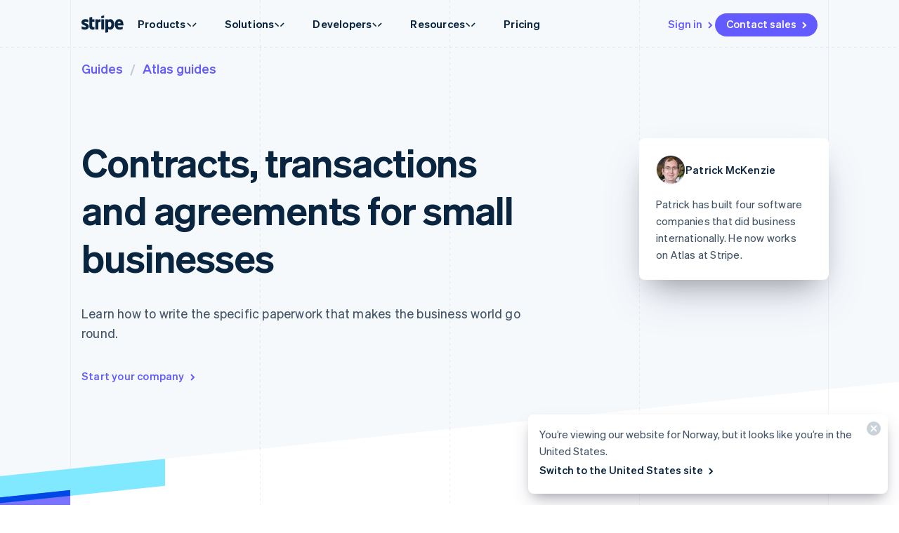

--- FILE ---
content_type: text/javascript; charset=utf-8
request_url: https://b.stripecdn.com/mkt-statics-srv/assets/v1-ContentSection-ZNUIQPH3.js
body_size: 720
content:
import"./v1-chunk-QAMXPDSP.js";import{b as o,c}from"./v1-chunk-74LB62CS.js";import{j as d}from"./v1-chunk-KWARAS4N.js";var L="GuidesContentSection__anchor",n="GuidesTocList__item--isActive",g="GuidesTocList__item",l="GuidesTocList__itemLink",E="GuidesNestedTocList__item",H="GuidesNestedTocList__itemLink",h="GuidesTocList__item--hasActiveChild",T="#introduction",u=80,a=class extends o{constructor(){super(...arguments);this.headingTopArray=[];this.desktopMq=window.matchMedia("(min-width: 900px)");this.handleMediaChange=e=>{e.matches?(window.addEventListener("scroll",this.handleScroll),this.handleScroll()):(window.removeEventListener("scroll",this.handleScroll),requestAnimationFrame(()=>{this.activateHeading(this.headingEls[0])}))};this.handleResize=()=>{this.measureElements()};this.handleScroll=()=>{let e=window.scrollY;requestAnimationFrame(()=>{let t=0;this.headingTopArray.forEach((i,s)=>{e>i&&(t=s)}),this.activateHeading(this.headingEls[t])})};this.findMatchingTocLink=()=>this.listItemEls.find(e=>{let t=e.querySelector(`.${l}`)||e.querySelector(`.${H}`);if(t){let i=t.getAttribute("href");return i&&this.activeHeadingId===i.substr(i.indexOf("#")+1)}else return!1})}connect(){return d(this,null,function*(){this.desktopMq.matches&&window.addEventListener("scroll",this.handleScroll),this.desktopMq.addEventListener("change",this.handleMediaChange),window.addEventListener("resize",this.handleResize);let e=document.querySelector(T);if(!e)return;let i=Array.from(this.el.querySelectorAll("h1, h2, h3")).filter(s=>!s.closest(".AccordionItem"));this.headingEls=[e,...i],this.hash=window.location.hash.substr(1),this.headingEls&&this.headingEls.forEach(s=>{this.createHeadingId(s)}),this.measureElements(),this.scrollToInitialHeading()})}disconnect(){window.removeEventListener("scroll",this.handleScroll),window.removeEventListener("resize",this.handleResize),this.desktopMq.removeEventListener("change",this.handleMediaChange)}scrollToInitialHeading(){this.activeHeadingId&&requestAnimationFrame(()=>{this.activeHeading.scrollIntoView()})}measureElements(){this.nestedListEls&&this.nestedListEls.forEach(e=>{this.setNestedListHeight(e)}),this.headingTopArray=[],this.headingEls&&this.headingEls.forEach(e=>{this.setHeadingTop(e)})}setNestedListHeight(e){let t=e.scrollHeight;e.style.setProperty("--guidesTOCListExpandedHeight",`${t}px`)}setHeadingTop(e){let t=e.getBoundingClientRect().top+window.scrollY-u;this.headingTopArray.push(t)}createHeadingId(e){let t,i=e.getAttribute("id");i?t=i:(t=e.textContent||"",t=t.toLowerCase(),t=t.trim(),t=t.replace(/[\s_]/g,"-"),t=t.replace(/[^a-z0-9-]/g,""),t=t.replace(/-{2,}/g,"-"),t=t.replace(/^-|-+$/g,"")),e.setAttribute("id",t);let s=document.createElement("a");s.classList.add(L),s.setAttribute("href",`#${t}`),e.appendChild(s),t===this.hash&&(this.activeHeading=e,this.activeHeadingId=t)}activateTocLink(e){this.updateGradientCenter(e),this.updateActiveLinkClasses(e)}updateGradientCenter(e){var r;let t=e.closest(`.${g}`),i=0;t&&(t.classList.add(n),i=((r=t.querySelector(`.${l}`))==null?void 0:r.getBoundingClientRect().height)||0);let s=e.classList.contains(E)?e.offsetTop+i:0;this.tocEl.style.setProperty("--guidesTOCListLinearGradientCenter",`${s}px`)}updateActiveLinkClasses(e){let t=this.el.querySelectorAll(`.${n}`);e.classList.add(n),t.forEach(i=>{let s=i.contains(e);s?s&&i!==e&&i.classList.add(h):(i.classList.remove(n),e.classList.remove(h))})}activateHeading(e){let t=e.getAttribute("id");if(t===this.activeHeadingId)return;this.activeHeadingId=t||"";let i=this.findMatchingTocLink();i&&this.activateTocLink(i)}};c.register("GuidesContentSection",a);


--- FILE ---
content_type: text/javascript; charset=utf-8
request_url: https://b.stripecdn.com/mkt-statics-srv/assets/v1-LocaleControl-ZMPH2KLY.js
body_size: 607
content:
import{b as d,d as u}from"./v1-chunk-JXEGIJ47.js";import"./v1-chunk-QAMXPDSP.js";import{b as h,c as p}from"./v1-chunk-74LB62CS.js";import{j as l}from"./v1-chunk-KWARAS4N.js";u();var c="LocaleControl--visible",s=window.PointerEvent?{up:"pointerup"}:{up:"touchstart"},r=class extends h{constructor(){super(...arguments);this.items=[];this.isOpen=!1;this.handleTriggerClick=e=>{e.stopPropagation(),e.preventDefault(),this.isOpen?this.close():this.open()};this.handleTriggerKeyDown=e=>{(e.key===" "||e.key==="Enter")&&(e.preventDefault(),this.isOpen?this.close():this.open())};this.handleItemClick=e=>{let t=e.currentTarget,n=t.dataset.countryCode,i=t.dataset.languageCode,o=t.dataset.displayName;if(o&&(this.triggerLabel.innerText=o),n&&i){let a=window.location.hostname.match(".dev.stripe.me")?".dev.stripe.me":".stripe.com";this.cookies.set("country",n,{domain:a}),this.cookies.set("locale",i,{domain:a})}};this.handleElClick=e=>{e.stopPropagation()};this.handleBodyClick=()=>{this.close()};this.handlePopupOpening=e=>{e.detail.dispatcher!==this&&this.close()};this.open=()=>{this.isOpen||(this.el.classList.add(c),this.registerArrowKeyNavigation(),this.trigger.setAttribute("aria-expanded","true"),this.popup.setAttribute("aria-hidden","false"),this.isOpen=!0,document.body.dispatchEvent(new CustomEvent("popup:open",{bubbles:!0,detail:{dispatcher:this}})))};this.close=()=>{this.el.classList.remove(c),this.trigger.setAttribute("aria-expanded","false"),this.popup.setAttribute("aria-hidden","true"),this.unregisterArrowKeyNavigation(),this.isOpen=!1};this.registerArrowKeyNavigation=()=>{this.keydownHandler!==void 0&&this.unregisterArrowKeyNavigation();let e=0,t=this.popup.querySelectorAll("a"),n=this.popup.querySelector('[data-globalization-active="true"]');t.forEach((i,o)=>{i===n&&(e=o)}),t[e].focus(),this.keydownHandler=i=>{i.key==="ArrowUp"||i.key==="Tab"&&i.shiftKey?(i.preventDefault(),e-=1,e<0&&(e+=t.length),t[e].focus()):(i.key==="ArrowDown"||i.key==="Tab"&&!i.shiftKey)&&(i.preventDefault(),e+=1,e>=t.length&&(e-=t.length),t[e].focus())},this.el.addEventListener("keydown",this.keydownHandler)};this.unregisterArrowKeyNavigation=()=>{this.keydownHandler&&this.el.removeEventListener("keydown",this.keydownHandler),this.keydownHandler=void 0};this.startCloseTimeout=()=>{this.closePopupTimeout=window.setTimeout(this.close,50)};this.stopCloseTimeout=()=>{clearTimeout(self.closePopupTimeout)}}connect(){return l(this,null,function*(){this.cookies=this.cookies||new d;let e=document.body;e&&(e.addEventListener(s.up,this.handleBodyClick),e.addEventListener("escape:keydown",this.handleBodyClick),e.addEventListener("popup:open",this.handlePopupOpening)),this.trigger.addEventListener(s.up,this.handleTriggerClick),this.trigger.addEventListener("keydown",this.handleTriggerKeyDown),this.el.addEventListener(s.up,this.handleElClick),this.items.forEach(n=>{n.addEventListener(s.up,this.handleItemClick)}),this.popup.querySelectorAll("a").forEach(n=>n.setAttribute("tabindex","-1"))})}disconnect(){let e=document.body;e&&(e.removeEventListener(s.up,this.handleBodyClick),e.removeEventListener("escape:keydown",this.handleBodyClick),e.removeEventListener("popup:open",this.handlePopupOpening)),this.trigger.removeEventListener(s.up,this.handleTriggerClick),this.trigger.removeEventListener("keydown",this.handleTriggerKeyDown),this.el.removeEventListener(s.up,this.handleElClick),this.items.forEach(t=>{t.removeEventListener(s.up,this.handleItemClick)})}};p.register("LocaleControl",r);export{r as LocaleControl};


--- FILE ---
content_type: text/javascript; charset=utf-8
request_url: https://b.stripecdn.com/mkt-statics-srv/assets/v1-chunk-EREOC5JB.js
body_size: 34163
content:
import{b as ye,c as De,d as Ke}from"./v1-chunk-JXEGIJ47.js";import{f as Vt,h as vt}from"./v1-chunk-KWARAS4N.js";var qt=Vt((Qe,et)=>{(function(n,t){"use strict";var e="1.0.38",r="",o="?",i="function",a="undefined",s="object",c="string",p="major",l="model",f="name",u="type",d="vendor",m="version",h="architecture",P="console",y="mobile",b="tablet",x="smarttv",O="wearable",j="embedded",M=500,L="Amazon",D="Apple",C="ASUS",G="BlackBerry",B="Browser",oe="Chrome",ie="Edge",Q="Firefox",ee="Google",ge="Huawei",ue="LG",le="Microsoft",X="Motorola",fe="Opera",pe="Samsung",ve="Sharp",z="Sony",W="Xiaomi",V="Zebra",H="Facebook",se="Chromium OS",U="Mac OS",N=function(v,g){var w={};for(var k in v)g[k]&&g[k].length%2===0?w[k]=g[k].concat(v[k]):w[k]=v[k];return w},$=function(v){for(var g={},w=0;w<v.length;w++)g[v[w].toUpperCase()]=v[w];return g},te=function(v,g){return typeof v===c?q(g).indexOf(q(v))!==-1:!1},q=function(v){return v.toLowerCase()},ce=function(v){return typeof v===c?v.replace(/[^\d\.]/g,r).split(".")[0]:t},Oe=function(v,g){if(typeof v===c)return v=v.replace(/^\s\s*/,r),typeof g===a?v:v.substring(0,M)},K=function(v,g){for(var w=0,k,R,F,T,E,_;w<g.length&&!E;){var S=g[w],A=g[w+1];for(k=R=0;k<S.length&&!E&&S[k];)if(E=S[k++].exec(v),E)for(F=0;F<A.length;F++)_=E[++R],T=A[F],typeof T===s&&T.length>0?T.length===2?typeof T[1]==i?this[T[0]]=T[1].call(this,_):this[T[0]]=T[1]:T.length===3?typeof T[1]===i&&!(T[1].exec&&T[1].test)?this[T[0]]=_?T[1].call(this,_,T[2]):t:this[T[0]]=_?_.replace(T[1],T[2]):t:T.length===4&&(this[T[0]]=_?T[3].call(this,_.replace(T[1],T[2])):t):this[T]=_||t;w+=2}},de=function(v,g){for(var w in g)if(typeof g[w]===s&&g[w].length>0){for(var k=0;k<g[w].length;k++)if(te(g[w][k],v))return w===o?t:w}else if(te(g[w],v))return w===o?t:w;return v},Ce={"1.0":"/8","1.2":"/1","1.3":"/3","2.0":"/412","2.0.2":"/416","2.0.3":"/417","2.0.4":"/419","?":"/"},_e={ME:"4.90","NT 3.11":"NT3.51","NT 4.0":"NT4.0",2e3:"NT 5.0",XP:["NT 5.1","NT 5.2"],Vista:"NT 6.0",7:"NT 6.1",8:"NT 6.2","8.1":"NT 6.3",10:["NT 6.4","NT 10.0"],RT:"ARM"},Re={browser:[[/\b(?:crmo|crios)\/([\w\.]+)/i],[m,[f,"Chrome"]],[/edg(?:e|ios|a)?\/([\w\.]+)/i],[m,[f,"Edge"]],[/(opera mini)\/([-\w\.]+)/i,/(opera [mobiletab]{3,6})\b.+version\/([-\w\.]+)/i,/(opera)(?:.+version\/|[\/ ]+)([\w\.]+)/i],[f,m],[/opios[\/ ]+([\w\.]+)/i],[m,[f,fe+" Mini"]],[/\bop(?:rg)?x\/([\w\.]+)/i],[m,[f,fe+" GX"]],[/\bopr\/([\w\.]+)/i],[m,[f,fe]],[/\bb[ai]*d(?:uhd|[ub]*[aekoprswx]{5,6})[\/ ]?([\w\.]+)/i],[m,[f,"Baidu"]],[/(kindle)\/([\w\.]+)/i,/(lunascape|maxthon|netfront|jasmine|blazer)[\/ ]?([\w\.]*)/i,/(avant|iemobile|slim)\s?(?:browser)?[\/ ]?([\w\.]*)/i,/(?:ms|\()(ie) ([\w\.]+)/i,/(flock|rockmelt|midori|epiphany|silk|skyfire|bolt|iron|vivaldi|iridium|phantomjs|bowser|quark|qupzilla|falkon|rekonq|puffin|brave|whale(?!.+naver)|qqbrowserlite|qq|duckduckgo)\/([-\w\.]+)/i,/(heytap|ovi)browser\/([\d\.]+)/i,/(weibo)__([\d\.]+)/i],[f,m],[/\bddg\/([\w\.]+)/i],[m,[f,"DuckDuckGo"]],[/(?:\buc? ?browser|(?:juc.+)ucweb)[\/ ]?([\w\.]+)/i],[m,[f,"UC"+B]],[/microm.+\bqbcore\/([\w\.]+)/i,/\bqbcore\/([\w\.]+).+microm/i,/micromessenger\/([\w\.]+)/i],[m,[f,"WeChat"]],[/konqueror\/([\w\.]+)/i],[m,[f,"Konqueror"]],[/trident.+rv[: ]([\w\.]{1,9})\b.+like gecko/i],[m,[f,"IE"]],[/ya(?:search)?browser\/([\w\.]+)/i],[m,[f,"Yandex"]],[/slbrowser\/([\w\.]+)/i],[m,[f,"Smart Lenovo "+B]],[/(avast|avg)\/([\w\.]+)/i],[[f,/(.+)/,"$1 Secure "+B],m],[/\bfocus\/([\w\.]+)/i],[m,[f,Q+" Focus"]],[/\bopt\/([\w\.]+)/i],[m,[f,fe+" Touch"]],[/coc_coc\w+\/([\w\.]+)/i],[m,[f,"Coc Coc"]],[/dolfin\/([\w\.]+)/i],[m,[f,"Dolphin"]],[/coast\/([\w\.]+)/i],[m,[f,fe+" Coast"]],[/miuibrowser\/([\w\.]+)/i],[m,[f,"MIUI "+B]],[/fxios\/([-\w\.]+)/i],[m,[f,Q]],[/\bqihu|(qi?ho?o?|360)browser/i],[[f,"360 "+B]],[/(oculus|sailfish|huawei|vivo)browser\/([\w\.]+)/i],[[f,/(.+)/,"$1 "+B],m],[/samsungbrowser\/([\w\.]+)/i],[m,[f,pe+" Internet"]],[/(comodo_dragon)\/([\w\.]+)/i],[[f,/_/g," "],m],[/metasr[\/ ]?([\d\.]+)/i],[m,[f,"Sogou Explorer"]],[/(sogou)mo\w+\/([\d\.]+)/i],[[f,"Sogou Mobile"],m],[/(electron)\/([\w\.]+) safari/i,/(tesla)(?: qtcarbrowser|\/(20\d\d\.[-\w\.]+))/i,/m?(qqbrowser|2345Explorer)[\/ ]?([\w\.]+)/i],[f,m],[/(lbbrowser)/i,/\[(linkedin)app\]/i],[f],[/((?:fban\/fbios|fb_iab\/fb4a)(?!.+fbav)|;fbav\/([\w\.]+);)/i],[[f,H],m],[/(Klarna)\/([\w\.]+)/i,/(kakao(?:talk|story))[\/ ]([\w\.]+)/i,/(naver)\(.*?(\d+\.[\w\.]+).*\)/i,/safari (line)\/([\w\.]+)/i,/\b(line)\/([\w\.]+)\/iab/i,/(alipay)client\/([\w\.]+)/i,/(twitter)(?:and| f.+e\/([\w\.]+))/i,/(chromium|instagram|snapchat)[\/ ]([-\w\.]+)/i],[f,m],[/\bgsa\/([\w\.]+) .*safari\//i],[m,[f,"GSA"]],[/musical_ly(?:.+app_?version\/|_)([\w\.]+)/i],[m,[f,"TikTok"]],[/headlesschrome(?:\/([\w\.]+)| )/i],[m,[f,oe+" Headless"]],[/ wv\).+(chrome)\/([\w\.]+)/i],[[f,oe+" WebView"],m],[/droid.+ version\/([\w\.]+)\b.+(?:mobile safari|safari)/i],[m,[f,"Android "+B]],[/(chrome|omniweb|arora|[tizenoka]{5} ?browser)\/v?([\w\.]+)/i],[f,m],[/version\/([\w\.\,]+) .*mobile\/\w+ (safari)/i],[m,[f,"Mobile Safari"]],[/version\/([\w(\.|\,)]+) .*(mobile ?safari|safari)/i],[m,f],[/webkit.+?(mobile ?safari|safari)(\/[\w\.]+)/i],[f,[m,de,Ce]],[/(webkit|khtml)\/([\w\.]+)/i],[f,m],[/(navigator|netscape\d?)\/([-\w\.]+)/i],[[f,"Netscape"],m],[/mobile vr; rv:([\w\.]+)\).+firefox/i],[m,[f,Q+" Reality"]],[/ekiohf.+(flow)\/([\w\.]+)/i,/(swiftfox)/i,/(icedragon|iceweasel|camino|chimera|fennec|maemo browser|minimo|conkeror|klar)[\/ ]?([\w\.\+]+)/i,/(seamonkey|k-meleon|icecat|iceape|firebird|phoenix|palemoon|basilisk|waterfox)\/([-\w\.]+)$/i,/(firefox)\/([\w\.]+)/i,/(mozilla)\/([\w\.]+) .+rv\:.+gecko\/\d+/i,/(polaris|lynx|dillo|icab|doris|amaya|w3m|netsurf|sleipnir|obigo|mosaic|(?:go|ice|up)[\. ]?browser)[-\/ ]?v?([\w\.]+)/i,/(links) \(([\w\.]+)/i,/panasonic;(viera)/i],[f,m],[/(cobalt)\/([\w\.]+)/i],[f,[m,/master.|lts./,""]]],cpu:[[/(?:(amd|x(?:(?:86|64)[-_])?|wow|win)64)[;\)]/i],[[h,"amd64"]],[/(ia32(?=;))/i],[[h,q]],[/((?:i[346]|x)86)[;\)]/i],[[h,"ia32"]],[/\b(aarch64|arm(v?8e?l?|_?64))\b/i],[[h,"arm64"]],[/\b(arm(?:v[67])?ht?n?[fl]p?)\b/i],[[h,"armhf"]],[/windows (ce|mobile); ppc;/i],[[h,"arm"]],[/((?:ppc|powerpc)(?:64)?)(?: mac|;|\))/i],[[h,/ower/,r,q]],[/(sun4\w)[;\)]/i],[[h,"sparc"]],[/((?:avr32|ia64(?=;))|68k(?=\))|\barm(?=v(?:[1-7]|[5-7]1)l?|;|eabi)|(?=atmel )avr|(?:irix|mips|sparc)(?:64)?\b|pa-risc)/i],[[h,q]]],device:[[/\b(sch-i[89]0\d|shw-m380s|sm-[ptx]\w{2,4}|gt-[pn]\d{2,4}|sgh-t8[56]9|nexus 10)/i],[l,[d,pe],[u,b]],[/\b((?:s[cgp]h|gt|sm)-\w+|sc[g-]?[\d]+a?|galaxy nexus)/i,/samsung[- ]([-\w]+)/i,/sec-(sgh\w+)/i],[l,[d,pe],[u,y]],[/(?:\/|\()(ip(?:hone|od)[\w, ]*)(?:\/|;)/i],[l,[d,D],[u,y]],[/\((ipad);[-\w\),; ]+apple/i,/applecoremedia\/[\w\.]+ \((ipad)/i,/\b(ipad)\d\d?,\d\d?[;\]].+ios/i],[l,[d,D],[u,b]],[/(macintosh);/i],[l,[d,D]],[/\b(sh-?[altvz]?\d\d[a-ekm]?)/i],[l,[d,ve],[u,y]],[/\b((?:ag[rs][23]?|bah2?|sht?|btv)-a?[lw]\d{2})\b(?!.+d\/s)/i],[l,[d,ge],[u,b]],[/(?:huawei|honor)([-\w ]+)[;\)]/i,/\b(nexus 6p|\w{2,4}e?-[atu]?[ln][\dx][012359c][adn]?)\b(?!.+d\/s)/i],[l,[d,ge],[u,y]],[/\b(poco[\w ]+|m2\d{3}j\d\d[a-z]{2})(?: bui|\))/i,/\b; (\w+) build\/hm\1/i,/\b(hm[-_ ]?note?[_ ]?(?:\d\w)?) bui/i,/\b(redmi[\-_ ]?(?:note|k)?[\w_ ]+)(?: bui|\))/i,/oid[^\)]+; (m?[12][0-389][01]\w{3,6}[c-y])( bui|; wv|\))/i,/\b(mi[-_ ]?(?:a\d|one|one[_ ]plus|note lte|max|cc)?[_ ]?(?:\d?\w?)[_ ]?(?:plus|se|lite)?)(?: bui|\))/i],[[l,/_/g," "],[d,W],[u,y]],[/oid[^\)]+; (2\d{4}(283|rpbf)[cgl])( bui|\))/i,/\b(mi[-_ ]?(?:pad)(?:[\w_ ]+))(?: bui|\))/i],[[l,/_/g," "],[d,W],[u,b]],[/; (\w+) bui.+ oppo/i,/\b(cph[12]\d{3}|p(?:af|c[al]|d\w|e[ar])[mt]\d0|x9007|a101op)\b/i],[l,[d,"OPPO"],[u,y]],[/\b(opd2\d{3}a?) bui/i],[l,[d,"OPPO"],[u,b]],[/vivo (\w+)(?: bui|\))/i,/\b(v[12]\d{3}\w?[at])(?: bui|;)/i],[l,[d,"Vivo"],[u,y]],[/\b(rmx[1-3]\d{3})(?: bui|;|\))/i],[l,[d,"Realme"],[u,y]],[/\b(milestone|droid(?:[2-4x]| (?:bionic|x2|pro|razr))?:?( 4g)?)\b[\w ]+build\//i,/\bmot(?:orola)?[- ](\w*)/i,/((?:moto[\w\(\) ]+|xt\d{3,4}|nexus 6)(?= bui|\)))/i],[l,[d,X],[u,y]],[/\b(mz60\d|xoom[2 ]{0,2}) build\//i],[l,[d,X],[u,b]],[/((?=lg)?[vl]k\-?\d{3}) bui| 3\.[-\w; ]{10}lg?-([06cv9]{3,4})/i],[l,[d,ue],[u,b]],[/(lm(?:-?f100[nv]?|-[\w\.]+)(?= bui|\))|nexus [45])/i,/\blg[-e;\/ ]+((?!browser|netcast|android tv)\w+)/i,/\blg-?([\d\w]+) bui/i],[l,[d,ue],[u,y]],[/(ideatab[-\w ]+)/i,/lenovo ?(s[56]000[-\w]+|tab(?:[\w ]+)|yt[-\d\w]{6}|tb[-\d\w]{6})/i],[l,[d,"Lenovo"],[u,b]],[/(?:maemo|nokia).*(n900|lumia \d+)/i,/nokia[-_ ]?([-\w\.]*)/i],[[l,/_/g," "],[d,"Nokia"],[u,y]],[/(pixel c)\b/i],[l,[d,ee],[u,b]],[/droid.+; (pixel[\daxl ]{0,6})(?: bui|\))/i],[l,[d,ee],[u,y]],[/droid.+ (a?\d[0-2]{2}so|[c-g]\d{4}|so[-gl]\w+|xq-a\w[4-7][12])(?= bui|\).+chrome\/(?![1-6]{0,1}\d\.))/i],[l,[d,z],[u,y]],[/sony tablet [ps]/i,/\b(?:sony)?sgp\w+(?: bui|\))/i],[[l,"Xperia Tablet"],[d,z],[u,b]],[/ (kb2005|in20[12]5|be20[12][59])\b/i,/(?:one)?(?:plus)? (a\d0\d\d)(?: b|\))/i],[l,[d,"OnePlus"],[u,y]],[/(alexa)webm/i,/(kf[a-z]{2}wi|aeo[c-r]{2})( bui|\))/i,/(kf[a-z]+)( bui|\)).+silk\//i],[l,[d,L],[u,b]],[/((?:sd|kf)[0349hijorstuw]+)( bui|\)).+silk\//i],[[l,/(.+)/g,"Fire Phone $1"],[d,L],[u,y]],[/(playbook);[-\w\),; ]+(rim)/i],[l,d,[u,b]],[/\b((?:bb[a-f]|st[hv])100-\d)/i,/\(bb10; (\w+)/i],[l,[d,G],[u,y]],[/(?:\b|asus_)(transfo[prime ]{4,10} \w+|eeepc|slider \w+|nexus 7|padfone|p00[cj])/i],[l,[d,C],[u,b]],[/ (z[bes]6[027][012][km][ls]|zenfone \d\w?)\b/i],[l,[d,C],[u,y]],[/(nexus 9)/i],[l,[d,"HTC"],[u,b]],[/(htc)[-;_ ]{1,2}([\w ]+(?=\)| bui)|\w+)/i,/(zte)[- ]([\w ]+?)(?: bui|\/|\))/i,/(alcatel|geeksphone|nexian|panasonic(?!(?:;|\.))|sony(?!-bra))[-_ ]?([-\w]*)/i],[d,[l,/_/g," "],[u,y]],[/droid.+; ([ab][1-7]-?[0178a]\d\d?)/i],[l,[d,"Acer"],[u,b]],[/droid.+; (m[1-5] note) bui/i,/\bmz-([-\w]{2,})/i],[l,[d,"Meizu"],[u,y]],[/; ((?:power )?armor(?:[\w ]{0,8}))(?: bui|\))/i],[l,[d,"Ulefone"],[u,y]],[/(blackberry|benq|palm(?=\-)|sonyericsson|acer|asus|dell|meizu|motorola|polytron|infinix|tecno)[-_ ]?([-\w]*)/i,/(hp) ([\w ]+\w)/i,/(asus)-?(\w+)/i,/(microsoft); (lumia[\w ]+)/i,/(lenovo)[-_ ]?([-\w]+)/i,/(jolla)/i,/(oppo) ?([\w ]+) bui/i],[d,l,[u,y]],[/(kobo)\s(ereader|touch)/i,/(archos) (gamepad2?)/i,/(hp).+(touchpad(?!.+tablet)|tablet)/i,/(kindle)\/([\w\.]+)/i,/(nook)[\w ]+build\/(\w+)/i,/(dell) (strea[kpr\d ]*[\dko])/i,/(le[- ]+pan)[- ]+(\w{1,9}) bui/i,/(trinity)[- ]*(t\d{3}) bui/i,/(gigaset)[- ]+(q\w{1,9}) bui/i,/(vodafone) ([\w ]+)(?:\)| bui)/i],[d,l,[u,b]],[/(surface duo)/i],[l,[d,le],[u,b]],[/droid [\d\.]+; (fp\du?)(?: b|\))/i],[l,[d,"Fairphone"],[u,y]],[/(u304aa)/i],[l,[d,"AT&T"],[u,y]],[/\bsie-(\w*)/i],[l,[d,"Siemens"],[u,y]],[/\b(rct\w+) b/i],[l,[d,"RCA"],[u,b]],[/\b(venue[\d ]{2,7}) b/i],[l,[d,"Dell"],[u,b]],[/\b(q(?:mv|ta)\w+) b/i],[l,[d,"Verizon"],[u,b]],[/\b(?:barnes[& ]+noble |bn[rt])([\w\+ ]*) b/i],[l,[d,"Barnes & Noble"],[u,b]],[/\b(tm\d{3}\w+) b/i],[l,[d,"NuVision"],[u,b]],[/\b(k88) b/i],[l,[d,"ZTE"],[u,b]],[/\b(nx\d{3}j) b/i],[l,[d,"ZTE"],[u,y]],[/\b(gen\d{3}) b.+49h/i],[l,[d,"Swiss"],[u,y]],[/\b(zur\d{3}) b/i],[l,[d,"Swiss"],[u,b]],[/\b((zeki)?tb.*\b) b/i],[l,[d,"Zeki"],[u,b]],[/\b([yr]\d{2}) b/i,/\b(dragon[- ]+touch |dt)(\w{5}) b/i],[[d,"Dragon Touch"],l,[u,b]],[/\b(ns-?\w{0,9}) b/i],[l,[d,"Insignia"],[u,b]],[/\b((nxa|next)-?\w{0,9}) b/i],[l,[d,"NextBook"],[u,b]],[/\b(xtreme\_)?(v(1[045]|2[015]|[3469]0|7[05])) b/i],[[d,"Voice"],l,[u,y]],[/\b(lvtel\-)?(v1[12]) b/i],[[d,"LvTel"],l,[u,y]],[/\b(ph-1) /i],[l,[d,"Essential"],[u,y]],[/\b(v(100md|700na|7011|917g).*\b) b/i],[l,[d,"Envizen"],[u,b]],[/\b(trio[-\w\. ]+) b/i],[l,[d,"MachSpeed"],[u,b]],[/\btu_(1491) b/i],[l,[d,"Rotor"],[u,b]],[/(shield[\w ]+) b/i],[l,[d,"Nvidia"],[u,b]],[/(sprint) (\w+)/i],[d,l,[u,y]],[/(kin\.[onetw]{3})/i],[[l,/\./g," "],[d,le],[u,y]],[/droid.+; (cc6666?|et5[16]|mc[239][23]x?|vc8[03]x?)\)/i],[l,[d,V],[u,b]],[/droid.+; (ec30|ps20|tc[2-8]\d[kx])\)/i],[l,[d,V],[u,y]],[/smart-tv.+(samsung)/i],[d,[u,x]],[/hbbtv.+maple;(\d+)/i],[[l,/^/,"SmartTV"],[d,pe],[u,x]],[/(nux; netcast.+smarttv|lg (netcast\.tv-201\d|android tv))/i],[[d,ue],[u,x]],[/(apple) ?tv/i],[d,[l,D+" TV"],[u,x]],[/crkey/i],[[l,oe+"cast"],[d,ee],[u,x]],[/droid.+aft(\w+)( bui|\))/i],[l,[d,L],[u,x]],[/\(dtv[\);].+(aquos)/i,/(aquos-tv[\w ]+)\)/i],[l,[d,ve],[u,x]],[/(bravia[\w ]+)( bui|\))/i],[l,[d,z],[u,x]],[/(mitv-\w{5}) bui/i],[l,[d,W],[u,x]],[/Hbbtv.*(technisat) (.*);/i],[d,l,[u,x]],[/\b(roku)[\dx]*[\)\/]((?:dvp-)?[\d\.]*)/i,/hbbtv\/\d+\.\d+\.\d+ +\([\w\+ ]*; *([\w\d][^;]*);([^;]*)/i],[[d,Oe],[l,Oe],[u,x]],[/\b(android tv|smart[- ]?tv|opera tv|tv; rv:)\b/i],[[u,x]],[/(ouya)/i,/(nintendo) ([wids3utch]+)/i],[d,l,[u,P]],[/droid.+; (shield) bui/i],[l,[d,"Nvidia"],[u,P]],[/(playstation [345portablevi]+)/i],[l,[d,z],[u,P]],[/\b(xbox(?: one)?(?!; xbox))[\); ]/i],[l,[d,le],[u,P]],[/((pebble))app/i],[d,l,[u,O]],[/(watch)(?: ?os[,\/]|\d,\d\/)[\d\.]+/i],[l,[d,D],[u,O]],[/droid.+; (glass) \d/i],[l,[d,ee],[u,O]],[/droid.+; (wt63?0{2,3})\)/i],[l,[d,V],[u,O]],[/(quest( \d| pro)?)/i],[l,[d,H],[u,O]],[/(tesla)(?: qtcarbrowser|\/[-\w\.]+)/i],[d,[u,j]],[/(aeobc)\b/i],[l,[d,L],[u,j]],[/droid .+?; ([^;]+?)(?: bui|; wv\)|\) applew).+? mobile safari/i],[l,[u,y]],[/droid .+?; ([^;]+?)(?: bui|\) applew).+?(?! mobile) safari/i],[l,[u,b]],[/\b((tablet|tab)[;\/]|focus\/\d(?!.+mobile))/i],[[u,b]],[/(phone|mobile(?:[;\/]| [ \w\/\.]*safari)|pda(?=.+windows ce))/i],[[u,y]],[/(android[-\w\. ]{0,9});.+buil/i],[l,[d,"Generic"]]],engine:[[/windows.+ edge\/([\w\.]+)/i],[m,[f,ie+"HTML"]],[/webkit\/537\.36.+chrome\/(?!27)([\w\.]+)/i],[m,[f,"Blink"]],[/(presto)\/([\w\.]+)/i,/(webkit|trident|netfront|netsurf|amaya|lynx|w3m|goanna)\/([\w\.]+)/i,/ekioh(flow)\/([\w\.]+)/i,/(khtml|tasman|links)[\/ ]\(?([\w\.]+)/i,/(icab)[\/ ]([23]\.[\d\.]+)/i,/\b(libweb)/i],[f,m],[/rv\:([\w\.]{1,9})\b.+(gecko)/i],[m,f]],os:[[/microsoft (windows) (vista|xp)/i],[f,m],[/(windows (?:phone(?: os)?|mobile))[\/ ]?([\d\.\w ]*)/i],[f,[m,de,_e]],[/windows nt 6\.2; (arm)/i,/windows[\/ ]?([ntce\d\. ]+\w)(?!.+xbox)/i,/(?:win(?=3|9|n)|win 9x )([nt\d\.]+)/i],[[m,de,_e],[f,"Windows"]],[/ip[honead]{2,4}\b(?:.*os ([\w]+) like mac|; opera)/i,/(?:ios;fbsv\/|iphone.+ios[\/ ])([\d\.]+)/i,/cfnetwork\/.+darwin/i],[[m,/_/g,"."],[f,"iOS"]],[/(mac os x) ?([\w\. ]*)/i,/(macintosh|mac_powerpc\b)(?!.+haiku)/i],[[f,U],[m,/_/g,"."]],[/droid ([\w\.]+)\b.+(android[- ]x86|harmonyos)/i],[m,f],[/(android|webos|qnx|bada|rim tablet os|maemo|meego|sailfish)[-\/ ]?([\w\.]*)/i,/(blackberry)\w*\/([\w\.]*)/i,/(tizen|kaios)[\/ ]([\w\.]+)/i,/\((series40);/i],[f,m],[/\(bb(10);/i],[m,[f,G]],[/(?:symbian ?os|symbos|s60(?=;)|series60)[-\/ ]?([\w\.]*)/i],[m,[f,"Symbian"]],[/mozilla\/[\d\.]+ \((?:mobile|tablet|tv|mobile; [\w ]+); rv:.+ gecko\/([\w\.]+)/i],[m,[f,Q+" OS"]],[/web0s;.+rt(tv)/i,/\b(?:hp)?wos(?:browser)?\/([\w\.]+)/i],[m,[f,"webOS"]],[/watch(?: ?os[,\/]|\d,\d\/)([\d\.]+)/i],[m,[f,"watchOS"]],[/crkey\/([\d\.]+)/i],[m,[f,oe+"cast"]],[/(cros) [\w]+(?:\)| ([\w\.]+)\b)/i],[[f,se],m],[/panasonic;(viera)/i,/(netrange)mmh/i,/(nettv)\/(\d+\.[\w\.]+)/i,/(nintendo|playstation) ([wids345portablevuch]+)/i,/(xbox); +xbox ([^\);]+)/i,/\b(joli|palm)\b ?(?:os)?\/?([\w\.]*)/i,/(mint)[\/\(\) ]?(\w*)/i,/(mageia|vectorlinux)[; ]/i,/([kxln]?ubuntu|debian|suse|opensuse|gentoo|arch(?= linux)|slackware|fedora|mandriva|centos|pclinuxos|red ?hat|zenwalk|linpus|raspbian|plan 9|minix|risc os|contiki|deepin|manjaro|elementary os|sabayon|linspire)(?: gnu\/linux)?(?: enterprise)?(?:[- ]linux)?(?:-gnu)?[-\/ ]?(?!chrom|package)([-\w\.]*)/i,/(hurd|linux) ?([\w\.]*)/i,/(gnu) ?([\w\.]*)/i,/\b([-frentopcghs]{0,5}bsd|dragonfly)[\/ ]?(?!amd|[ix346]{1,2}86)([\w\.]*)/i,/(haiku) (\w+)/i],[f,m],[/(sunos) ?([\w\.\d]*)/i],[[f,"Solaris"],m],[/((?:open)?solaris)[-\/ ]?([\w\.]*)/i,/(aix) ((\d)(?=\.|\)| )[\w\.])*/i,/\b(beos|os\/2|amigaos|morphos|openvms|fuchsia|hp-ux|serenityos)/i,/(unix) ?([\w\.]*)/i],[f,m]]},Z=function(v,g){if(typeof v===s&&(g=v,v=t),!(this instanceof Z))return new Z(v,g).getResult();var w=typeof n!==a&&n.navigator?n.navigator:t,k=v||(w&&w.userAgent?w.userAgent:r),R=w&&w.userAgentData?w.userAgentData:t,F=g?N(Re,g):Re,T=w&&w.userAgent==k;return this.getBrowser=function(){var E={};return E[f]=t,E[m]=t,K.call(E,k,F.browser),E[p]=ce(E[m]),T&&w&&w.brave&&typeof w.brave.isBrave==i&&(E[f]="Brave"),E},this.getCPU=function(){var E={};return E[h]=t,K.call(E,k,F.cpu),E},this.getDevice=function(){var E={};return E[d]=t,E[l]=t,E[u]=t,K.call(E,k,F.device),T&&!E[u]&&R&&R.mobile&&(E[u]=y),T&&E[l]=="Macintosh"&&w&&typeof w.standalone!==a&&w.maxTouchPoints&&w.maxTouchPoints>2&&(E[l]="iPad",E[u]=b),E},this.getEngine=function(){var E={};return E[f]=t,E[m]=t,K.call(E,k,F.engine),E},this.getOS=function(){var E={};return E[f]=t,E[m]=t,K.call(E,k,F.os),T&&!E[f]&&R&&R.platform&&R.platform!="Unknown"&&(E[f]=R.platform.replace(/chrome os/i,se).replace(/macos/i,U)),E},this.getResult=function(){return{ua:this.getUA(),browser:this.getBrowser(),engine:this.getEngine(),os:this.getOS(),device:this.getDevice(),cpu:this.getCPU()}},this.getUA=function(){return k},this.setUA=function(E){return k=typeof E===c&&E.length>M?Oe(E,M):E,this},this.setUA(k),this};Z.VERSION=e,Z.BROWSER=$([f,m,p]),Z.CPU=$([h]),Z.DEVICE=$([l,d,u,P,y,x,b,O,j]),Z.ENGINE=Z.OS=$([f,m]),typeof Qe!==a?(typeof et!==a&&et.exports&&(Qe=et.exports=Z),Qe.UAParser=Z):typeof define===i&&define.amd?define(function(){return Z}):typeof n!==a&&(n.UAParser=Z);var re=typeof n!==a&&(n.jQuery||n.Zepto);if(re&&!re.ua){var me=new Z;re.ua=me.getResult(),re.ua.get=function(){return me.getUA()},re.ua.set=function(v){me.setUA(v);var g=me.getResult();for(var w in g)re.ua[w]=g[w]}}})(typeof window=="object"?window:Qe)});var Ft=Vt(_r=>{(function(n,t){for(var e in t)n[e]=t[e]})(_r,function(n){var t={};function e(r){if(t[r])return t[r].exports;var o=t[r]={i:r,l:!1,exports:{}};return n[r].call(o.exports,o,o.exports,e),o.l=!0,o.exports}return e.m=n,e.c=t,e.d=function(r,o,i){e.o(r,o)||Object.defineProperty(r,o,{enumerable:!0,get:i})},e.r=function(r){typeof Symbol<"u"&&Symbol.toStringTag&&Object.defineProperty(r,Symbol.toStringTag,{value:"Module"}),Object.defineProperty(r,"__esModule",{value:!0})},e.t=function(r,o){if(1&o&&(r=e(r)),8&o||4&o&&typeof r=="object"&&r&&r.__esModule)return r;var i=Object.create(null);if(e.r(i),Object.defineProperty(i,"default",{enumerable:!0,value:r}),2&o&&typeof r!="string")for(var a in r)e.d(i,a,function(s){return r[s]}.bind(null,a));return i},e.n=function(r){var o=r&&r.__esModule?function(){return r.default}:function(){return r};return e.d(o,"a",o),o},e.o=function(r,o){return Object.prototype.hasOwnProperty.call(r,o)},e.p="",e(e.s=125)}([function(n,t){function e(o){return o&&typeof Symbol<"u"&&o.constructor===Symbol?"symbol":typeof o}var r=function(o){return o&&o.Math==Math&&o};n.exports=r((typeof globalThis>"u"?"undefined":e(globalThis))=="object"&&globalThis)||r((typeof window>"u"?"undefined":e(window))=="object"&&window)||r((typeof self>"u"?"undefined":e(self))=="object"&&self)||r((typeof window>"u"?"undefined":e(window))=="object"&&window)||Function("return this")()},function(n,t){n.exports=function(e){try{return!!e()}catch{return!0}}},function(n,t,e){var r=e(0),o=e(36),i=e(3),a=e(37),s=e(40),c=e(68),p=o("wks"),l=r.Symbol,f=c?l:l&&l.withoutSetter||a;n.exports=function(u){return i(p,u)||(s&&i(l,u)?p[u]=l[u]:p[u]=f("Symbol."+u)),p[u]}},function(n,t){var e={}.hasOwnProperty;n.exports=function(r,o){return e.call(r,o)}},function(n,t,e){"use strict";e.d(t,"d",function(){return r}),e.d(t,"b",function(){return o}),e.d(t,"e",function(){return i}),e.d(t,"c",function(){return a}),e.d(t,"a",function(){return s});var r="stripe-third-party-parent-to-child",o="stripe-third-party-child-to-parent",i="stripe-third-party-frame-ready",a="stripe-third-party-frame-error",s={ShopPayButton:{path:"ShopPayButton.html"},DemoPayButton:{path:"DemoPayButton.html"},Arkose:{path:"Arkose.html"},ArkoseActive:{path:"ArkoseActive.html"},AddressAutocomplete:{path:"AddressAutocomplete.html"},AffirmInContext:{path:"AffirmInContext.html"},AfterpayInContext:{path:"AfterpayInContext.html"},AmazonPayButton:{path:"AmazonPayButton.html"},ApplePay:{path:"ApplePay.html"},IssuingAddToAppleWalletButton:{path:"IssuingAddToAppleWalletButton.html"},IssuingAddToGoogleWalletButton:{path:"IssuingAddToGoogleWalletButton.html"},AuthMap:{path:"AuthMap.html"},DynamicMap:{path:"DynamicMap.html"},GlanceAgentSdk:{path:"GlanceAgentSdk.html"},GoogleAnalytics:{path:"GoogleAnalytics.html"},GoogleTagManager:{path:"GoogleTagManager.html"},GoogleMaps:{path:"GoogleMaps.html"},GoogleAPI:{path:"GoogleAPI.html"},GooglePay:{path:"GooglePay.html"},GoogleUserContent:{path:"GoogleUserContent.html"},HCaptcha:{path:"HCaptcha.html"},HCaptchaInvisible:{path:"HCaptchaInvisible.html"},HumanSecurity:{path:"HumanSecurity.html"},HumanSecurityActive:{path:"HumanSecurityActive.html"},HomeFeedItemPreview:{path:"HomeFeedItemPreview.html"},Iovation:{path:"iovation.html"},KlarnaExpressButton:{path:"KlarnaExpressButton.html"},KlarnaInContext:{path:"KlarnaInContext.html"},KlarnaTILA:{path:"KlarnaTILA.html"},KnakEmailPreview:{path:"KnakEmailPreview.html"},LeanDataBookit:{path:"LeanDataBookit.html"},RLogger:{path:"RLogger.html"},Sprig:{path:"Sprig.html"},SprigV2:{path:"SprigV2.html"},StaticMap:{path:"StaticMap.html"},StatusSite:{path:"StatusSite.html"},StripeJsV3:{path:"StripeJsV3.html"},TelnyxVoice:{path:"TelnyxVoice.html"},Twilio:{path:"Twilio.html"},TwilioConversations:{path:"TwilioConversations.html"},TwilioVoice:{path:"TwilioVoice.html"},TwitterEmbed:{path:"TwitterEmbed.html"},YouTubePlayer:{path:"YouTubePlayer.html"},PaypalECS:{path:"PaypalECS.html"},PaypalFraudnet:{path:"PaypalFraudnet.html"},PrivacyCompliance:{path:"PrivacyCompliance.html"},Privy:{path:"Privy.html"},LedgerWallet:{path:"LedgerWallet.html"},MillicastViewer:{path:"MillicastViewer.html"},Perfetto:{path:"Perfetto.html"},RechnungDeviceFingerprint:{path:"RechnungDeviceFingerprint.html"},Wordly:{path:"Wordly.html"},LinkAuthPartnerships:{path:"LinkAuthPartnerships.html"},LinkPartnerOAuth:{path:"LinkPartnerOAuth.html"}}},function(n,t,e){function r(f){return f&&typeof Symbol<"u"&&f.constructor===Symbol?"symbol":typeof f}var o=e(0),i=e(16).f,a=e(13),s=e(20),c=e(34),p=e(82),l=e(72);n.exports=function(f,u){var d,m,h,P,y,b=f.target,x=f.global,O=f.stat;if(d=x?o:O?o[b]||c(b,{}):(o[b]||{}).prototype)for(m in u){if(P=u[m],h=f.noTargetGet?(y=i(d,m))&&y.value:d[m],!l(x?m:b+(O?".":"#")+m,f.forced)&&h!==void 0){if((P===void 0?"undefined":r(P))===(h===void 0?"undefined":r(h)))continue;p(P,h)}(f.sham||h&&h.sham)&&a(P,"sham",!0),s(d,m,P,f)}}},function(n,t,e){var r=e(1);n.exports=!r(function(){return Object.defineProperty({},1,{get:function(){return 7}})[1]!=7})},function(n,t){n.exports=function(e){return(e===void 0?"undefined":(r=e)&&typeof Symbol<"u"&&r.constructor===Symbol?"symbol":typeof r)=="object"?e!==null:typeof e=="function";var r}},function(n,t,e){var r=e(33),o=e(59);n.exports=function(i){return r(o(i))}},,function(n,t,e){var r=e(6),o=e(60),i=e(11),a=e(22),s=Object.defineProperty;t.f=r?s:function(c,p,l){if(i(c),p=a(p,!0),i(l),o)try{return s(c,p,l)}catch{}if("get"in l||"set"in l)throw TypeError("Accessors not supported");return"value"in l&&(c[p]=l.value),c}},function(n,t,e){var r=e(7);n.exports=function(o){if(!r(o))throw TypeError(String(o)+" is not an object");return o}},function(n,t,e){"use strict";e.d(t,"a",function(){return l}),e.d(t,"b",function(){return f});var r=typeof crypto<"u"&&crypto.getRandomValues&&crypto.getRandomValues.bind(crypto)||typeof msCrypto<"u"&&typeof msCrypto.getRandomValues=="function"&&msCrypto.getRandomValues.bind(msCrypto),o=new Uint8Array(16);function i(){if(!r)throw new Error("crypto.getRandomValues() not supported. See https://github.com/uuidjs/uuid#getrandomvalues-not-supported");return r(o)}for(var a=[],s=0;s<256;++s)a.push((s+256).toString(16).substr(1));var c=function(u,d){var m=d||0,h=a;return(h[u[m+0]]+h[u[m+1]]+h[u[m+2]]+h[u[m+3]]+"-"+h[u[m+4]]+h[u[m+5]]+"-"+h[u[m+6]]+h[u[m+7]]+"-"+h[u[m+8]]+h[u[m+9]]+"-"+h[u[m+10]]+h[u[m+11]]+h[u[m+12]]+h[u[m+13]]+h[u[m+14]]+h[u[m+15]]).toLowerCase()},p=function(u,d,m){typeof u=="string"&&(d=u==="binary"?new Uint8Array(16):null,u=null);var h=(u=u||{}).random||(u.rng||i)();if(h[6]=15&h[6]|64,h[8]=63&h[8]|128,d){for(var P=m||0,y=0;y<16;++y)d[P+y]=h[y];return d}return c(h)},l=p,f=p},function(n,t,e){var r=e(6),o=e(10),i=e(21);n.exports=r?function(a,s,c){return o.f(a,s,i(1,c))}:function(a,s,c){return a[s]=c,a}},function(n,t){function e(r){return n.exports=e=typeof Symbol=="function"&&typeof Symbol.iterator=="symbol"?function(o){return typeof o}:function(o){return o&&typeof Symbol=="function"&&o.constructor===Symbol&&o!==Symbol.prototype?"symbol":typeof o},n.exports.__esModule=!0,n.exports.default=n.exports,e(r)}n.exports=e,n.exports.__esModule=!0,n.exports.default=n.exports},function(n,t,e){var r=e(88);n.exports=function(o,i,a){return(i=r(i))in o?Object.defineProperty(o,i,{value:a,enumerable:!0,configurable:!0,writable:!0}):o[i]=a,o},n.exports.__esModule=!0,n.exports.default=n.exports},function(n,t,e){var r=e(6),o=e(58),i=e(21),a=e(8),s=e(22),c=e(3),p=e(60),l=Object.getOwnPropertyDescriptor;t.f=r?l:function(f,u){if(f=a(f),u=s(u,!0),p)try{return l(f,u)}catch{}if(c(f,u))return i(!o.f.call(f,u),f[u])}},function(n,t,e){var r=e(63),o=e(0),i=function(a){return typeof a=="function"?a:void 0};n.exports=function(a,s){return arguments.length<2?i(r[a])||i(o[a]):r[a]&&r[a][s]||o[a]&&o[a][s]}},function(n,t,e){"use strict";e.d(t,"a",function(){return r}),e(57);var r=function(o){var i=document.createElement("a");i.href=o;var a={"http:":"80","https:":"443"}[i.protocol],s=i.port!==""&&i.port!==a;return{origin:"".concat(i.protocol,"//").concat(i.hostname).concat(s?":".concat(i.port):""),href:i.href}}},function(n,t){var e={}.toString;n.exports=function(r){return e.call(r).slice(8,-1)}},function(n,t,e){var r=e(0),o=e(13),i=e(3),a=e(34),s=e(52),c=e(53),p=c.get,l=c.enforce,f=String(String).split("String");(n.exports=function(u,d,m,h){var P=!!h&&!!h.unsafe,y=!!h&&!!h.enumerable,b=!!h&&!!h.noTargetGet;typeof m=="function"&&(typeof d!="string"||i(m,"name")||o(m,"name",d),l(m).source=f.join(typeof d=="string"?d:"")),u!==r?(P?!b&&u[d]&&(y=!0):delete u[d],y?u[d]=m:o(u,d,m)):y?u[d]=m:a(d,m)})(Function.prototype,"toString",function(){return typeof this=="function"&&p(this).source||s(this)})},function(n,t){n.exports=function(e,r){return{enumerable:!(1&e),configurable:!(2&e),writable:!(4&e),value:r}}},function(n,t,e){var r=e(7);n.exports=function(o,i){if(!r(o))return o;var a,s;if(i&&typeof(a=o.toString)=="function"&&!r(s=a.call(o))||typeof(a=o.valueOf)=="function"&&!r(s=a.call(o))||!i&&typeof(a=o.toString)=="function"&&!r(s=a.call(o)))return s;throw TypeError("Can't convert object to primitive value")}},function(n,t){n.exports={}},function(n,t,e){var r=e(59);n.exports=function(o){return Object(r(o))}},function(n,t,e){var r=e(56),o=e(33),i=e(24),a=e(27),s=e(70),c=[].push,p=function(l){var f=l==1,u=l==2,d=l==3,m=l==4,h=l==6,P=l==5||h;return function(y,b,x,O){for(var j,M,L=i(y),D=o(L),C=r(b,x,3),G=a(D.length),B=0,oe=O||s,ie=f?oe(y,G):u?oe(y,0):void 0;G>B;B++)if((P||B in D)&&(M=C(j=D[B],B,L),l)){if(f)ie[B]=M;else if(M)switch(l){case 3:return!0;case 5:return j;case 6:return B;case 2:c.call(ie,j)}else if(m)return!1}return h?-1:d||m?m:ie}};n.exports={forEach:p(0),map:p(1),filter:p(2),some:p(3),every:p(4),find:p(5),findIndex:p(6)}},function(n,t,e){var r=e(6),o=e(1),i=e(3),a=Object.defineProperty,s={},c=function(p){throw p};n.exports=function(p,l){if(i(s,p))return s[p];l||(l={});var f=[][p],u=!!i(l,"ACCESSORS")&&l.ACCESSORS,d=i(l,0)?l[0]:c,m=i(l,1)?l[1]:void 0;return s[p]=!!f&&!o(function(){if(u&&!r)return!0;var h={length:-1};u?a(h,1,{enumerable:!0,get:c}):h[1]=1,f.call(h,d,m)})}},function(n,t,e){var r=e(66),o=Math.min;n.exports=function(i){return i>0?o(r(i),9007199254740991):0}},function(n,t,e){var r=e(48),o=e(20),i=e(90);r||o(Object.prototype,"toString",i,{unsafe:!0})},function(n,t,e){var r=e(5),o=e(24),i=e(42);r({target:"Object",stat:!0,forced:e(1)(function(){i(1)})},{keys:function(a){return i(o(a))}})},function(n,t,e){"use strict";e.d(t,"b",function(){return l}),e.d(t,"a",function(){return f});var r=e(15),o=e.n(r),i=(e(28),e(98),e(99),e(100),e(29),e(57),e(32),e(44),e(46),e(49),e(47),e(4)),a=e(12),s=e(18);function c(u,d){var m=Object.keys(u);if(Object.getOwnPropertySymbols){var h=Object.getOwnPropertySymbols(u);d&&(h=h.filter(function(P){return Object.getOwnPropertyDescriptor(u,P).enumerable})),m.push.apply(m,h)}return m}function p(u){for(var d=1;d<arguments.length;d++){var m=arguments[d]!=null?arguments[d]:{};d%2?c(Object(m),!0).forEach(function(h){o()(u,h,m[h])}):Object.getOwnPropertyDescriptors?Object.defineProperties(u,Object.getOwnPropertyDescriptors(m)):c(Object(m)).forEach(function(h){Object.defineProperty(u,h,Object.getOwnPropertyDescriptor(m,h))})}return u}var l=function(u,d){var m=u.indexOf("?")>-1,h=Object.keys(d).map(function(P){return"".concat(P,"=").concat(encodeURIComponent(d[P]))}).join("&");return"".concat(u).concat(m?"&":"?").concat(h)},f=function(u){var d,m=u.baseURL,h=u.type,P=u.queryParams,y=P===void 0?{}:P,b=u.frameID,x=b===void 0?Object(a.a)():b,O=Object(s.a)(m).href;return d=y,["id","origin"].forEach(function(j){if(d[j]!==void 0)throw new Error('Query string param "'.concat(j,'" is reserved for stripethirdparty. Please supply a different parameter name.'))}),Math.random()<.001&&(y["wrmkcp-ky"]="wrmkcp-value"),l("".concat(O).concat("v31.12","/").concat(i.a[h].path),p(p({},y),{},{id:x,origin:window.location.origin||"".concat(window.location.protocol,"//").concat(window.location.host)}))}},,function(n,t,e){"use strict";function r(_,S){return S!=null&&typeof Symbol<"u"&&S[Symbol.hasInstance]?!!S[Symbol.hasInstance](_):_ instanceof S}var o=e(5),i=e(0),a=e(17),s=e(54),c=e(6),p=e(40),l=e(68),f=e(1),u=e(3),d=e(41),m=e(7),h=e(11),P=e(24),y=e(8),b=e(22),x=e(21),O=e(84),j=e(42),M=e(38),L=e(86),D=e(67),C=e(16),G=e(10),B=e(58),oe=e(13),ie=e(20),Q=e(36),ee=e(35),ge=e(23),ue=e(37),le=e(2),X=e(69),fe=e(87),pe=e(74),ve=e(53),z=e(25).forEach,W=ee("hidden"),V=le("toPrimitive"),H=ve.set,se=ve.getterFor("Symbol"),U=Object.prototype,N=i.Symbol,$=a("JSON","stringify"),te=C.f,q=G.f,ce=L.f,Oe=B.f,K=Q("symbols"),de=Q("op-symbols"),Ce=Q("string-to-symbol-registry"),_e=Q("symbol-to-string-registry"),Re=Q("wks"),Z=i.QObject,re=!Z||!Z.prototype||!Z.prototype.findChild,me=c&&f(function(){return O(q({},"a",{get:function(){return q(this,"a",{value:7}).a}})).a!=7})?function(_,S,A){var I=te(U,S);I&&delete U[S],q(_,S,A),I&&_!==U&&q(U,S,I)}:q,v=function(_,S){var A=K[_]=O(N.prototype);return H(A,{type:"Symbol",tag:_,description:S}),c||(A.description=S),A},g=l?function(_){return(_===void 0?"undefined":(S=_)&&typeof Symbol<"u"&&S.constructor===Symbol?"symbol":typeof S)=="symbol";var S}:function(_){return r(Object(_),N)},w=function(_,S,A){_===U&&w(de,S,A),h(_);var I=b(S,!0);return h(A),u(K,I)?(A.enumerable?(u(_,W)&&_[W][I]&&(_[W][I]=!1),A=O(A,{enumerable:x(0,!1)})):(u(_,W)||q(_,W,x(1,{})),_[W][I]=!0),me(_,I,A)):q(_,I,A)},k=function(_,S){h(_);var A=y(S),I=j(A).concat(E(A));return z(I,function(Y){c&&!R.call(A,Y)||w(_,Y,A[Y])}),_},R=function(_){var S=b(_,!0),A=Oe.call(this,S);return!(this===U&&u(K,S)&&!u(de,S))&&(!(A||!u(this,S)||!u(K,S)||u(this,W)&&this[W][S])||A)},F=function(_,S){var A=y(_),I=b(S,!0);if(A!==U||!u(K,I)||u(de,I)){var Y=te(A,I);return!Y||!u(K,I)||u(A,W)&&A[W][I]||(Y.enumerable=!0),Y}},T=function(_){var S=ce(y(_)),A=[];return z(S,function(I){u(K,I)||u(ge,I)||A.push(I)}),A},E=function(_){var S=_===U,A=ce(S?de:y(_)),I=[];return z(A,function(Y){!u(K,Y)||S&&!u(U,Y)||I.push(K[Y])}),I};p||(ie((N=function(){if(r(this,N))throw TypeError("Symbol is not a constructor");var _=arguments.length&&arguments[0]!==void 0?String(arguments[0]):void 0,S=ue(_),A=function(I){this===U&&A.call(de,I),u(this,W)&&u(this[W],S)&&(this[W][S]=!1),me(this,S,x(1,I))};return c&&re&&me(U,S,{configurable:!0,set:A}),v(S,_)}).prototype,"toString",function(){return se(this).tag}),ie(N,"withoutSetter",function(_){return v(ue(_),_)}),B.f=R,G.f=w,C.f=F,M.f=L.f=T,D.f=E,X.f=function(_){return v(le(_),_)},c&&(q(N.prototype,"description",{configurable:!0,get:function(){return se(this).description}}),s||ie(U,"propertyIsEnumerable",R,{unsafe:!0}))),o({global:!0,wrap:!0,forced:!p,sham:!p},{Symbol:N}),z(j(Re),function(_){fe(_)}),o({target:"Symbol",stat:!0,forced:!p},{for:function(_){var S=String(_);if(u(Ce,S))return Ce[S];var A=N(S);return Ce[S]=A,_e[A]=S,A},keyFor:function(_){if(!g(_))throw TypeError(_+" is not a symbol");if(u(_e,_))return _e[_]},useSetter:function(){re=!0},useSimple:function(){re=!1}}),o({target:"Object",stat:!0,forced:!p,sham:!c},{create:function(_,S){return S===void 0?O(_):k(O(_),S)},defineProperty:w,defineProperties:k,getOwnPropertyDescriptor:F}),o({target:"Object",stat:!0,forced:!p},{getOwnPropertyNames:T,getOwnPropertySymbols:E}),o({target:"Object",stat:!0,forced:f(function(){D.f(1)})},{getOwnPropertySymbols:function(_){return D.f(P(_))}}),$&&o({target:"JSON",stat:!0,forced:!p||f(function(){var _=N();return $([_])!="[null]"||$({a:_})!="{}"||$(Object(_))!="{}"})},{stringify:function(_,S,A){for(var I,Y=[_],xe=1;arguments.length>xe;)Y.push(arguments[xe++]);if(I=S,(m(S)||_!==void 0)&&!g(_))return d(S)||(S=function(Ee,Me){if(typeof I=="function"&&(Me=I.call(this,Ee,Me)),!g(Me))return Me}),Y[1]=S,$.apply(null,Y)}}),N.prototype[V]||oe(N.prototype,V,N.prototype.valueOf),pe(N,"Symbol"),ge[W]=!0},function(n,t,e){var r=e(1),o=e(19),i="".split;n.exports=r(function(){return!Object("z").propertyIsEnumerable(0)})?function(a){return o(a)=="String"?i.call(a,""):Object(a)}:Object},function(n,t,e){var r=e(0),o=e(13);n.exports=function(i,a){try{o(r,i,a)}catch{r[i]=a}return a}},function(n,t,e){var r=e(36),o=e(37),i=r("keys");n.exports=function(a){return i[a]||(i[a]=o(a))}},function(n,t,e){var r=e(54),o=e(61);(n.exports=function(i,a){return o[i]||(o[i]=a!==void 0?a:{})})("versions",[]).push({version:"3.6.5",mode:r?"pure":"global",copyright:"\xA9 2020 Denis Pushkarev (zloirock.ru)"})},function(n,t){var e=0,r=Math.random();n.exports=function(o){return"Symbol("+String(o===void 0?"":o)+")_"+(++e+r).toString(36)}},function(n,t,e){var r=e(64),o=e(39).concat("length","prototype");t.f=Object.getOwnPropertyNames||function(i){return r(i,o)}},function(n,t){n.exports=["constructor","hasOwnProperty","isPrototypeOf","propertyIsEnumerable","toLocaleString","toString","valueOf"]},function(n,t,e){var r=e(1);n.exports=!!Object.getOwnPropertySymbols&&!r(function(){return!String(Symbol())})},function(n,t,e){var r=e(19);n.exports=Array.isArray||function(o){return r(o)=="Array"}},function(n,t,e){var r=e(64),o=e(39);n.exports=Object.keys||function(i){return r(i,o)}},function(n,t){n.exports=function(e){if(typeof e!="function")throw TypeError(String(e)+" is not a function");return e}},function(n,t,e){"use strict";var r=e(5),o=e(25).filter,i=e(45),a=e(26),s=i("filter"),c=a("filter");r({target:"Array",proto:!0,forced:!s||!c},{filter:function(p){return o(this,p,arguments.length>1?arguments[1]:void 0)}})},function(n,t,e){var r=e(1),o=e(2),i=e(55),a=o("species");n.exports=function(s){return i>=51||!r(function(){var c=[];return(c.constructor={})[a]=function(){return{foo:1}},c[s](Boolean).foo!==1})}},function(n,t,e){var r=e(5),o=e(1),i=e(8),a=e(16).f,s=e(6),c=o(function(){a(1)});r({target:"Object",stat:!0,forced:!s||c,sham:!s},{getOwnPropertyDescriptor:function(p,l){return a(i(p),l)}})},function(n,t,e){var r=e(5),o=e(6),i=e(62),a=e(8),s=e(16),c=e(71);r({target:"Object",stat:!0,sham:!o},{getOwnPropertyDescriptors:function(p){for(var l,f,u=a(p),d=s.f,m=i(u),h={},P=0;m.length>P;)(f=d(u,l=m[P++]))!==void 0&&c(h,l,f);return h}})},function(n,t,e){var r={};r[e(2)("toStringTag")]="z",n.exports=String(r)==="[object z]"},function(n,t,e){var r=e(0),o=e(96),i=e(97),a=e(13);for(var s in o){var c=r[s],p=c&&c.prototype;if(p&&p.forEach!==i)try{a(p,"forEach",i)}catch{p.forEach=i}}},function(n,t,e){"use strict";var r=e(1);n.exports=function(o,i){var a=[][o];return!!a&&r(function(){a.call(null,i||function(){throw 1},1)})}},function(n,t,e){var r=e(0),o=e(7),i=r.document,a=o(i)&&o(i.createElement);n.exports=function(s){return a?i.createElement(s):{}}},function(n,t,e){var r=e(61),o=Function.toString;typeof r.inspectSource!="function"&&(r.inspectSource=function(i){return o.call(i)}),n.exports=r.inspectSource},function(n,t,e){var r,o,i,a=e(81),s=e(0),c=e(7),p=e(13),l=e(3),f=e(35),u=e(23),d=s.WeakMap;if(a){var m=new d,h=m.get,P=m.has,y=m.set;r=function(x,O){return y.call(m,x,O),O},o=function(x){return h.call(m,x)||{}},i=function(x){return P.call(m,x)}}else{var b=f("state");u[b]=!0,r=function(x,O){return p(x,b,O),O},o=function(x){return l(x,b)?x[b]:{}},i=function(x){return l(x,b)}}n.exports={set:r,get:o,has:i,enforce:function(x){return i(x)?o(x):r(x,{})},getterFor:function(x){return function(O){var j;if(!c(O)||(j=o(O)).type!==x)throw TypeError("Incompatible receiver, "+x+" required");return j}}}},function(n,t){n.exports=!1},function(n,t,e){var r,o,i=e(0),a=e(75),s=i.process,c=s&&s.versions,p=c&&c.v8;p?o=(r=p.split("."))[0]+r[1]:a&&(!(r=a.match(/Edge\/(\d+)/))||r[1]>=74)&&(r=a.match(/Chrome\/(\d+)/))&&(o=r[1]),n.exports=o&&+o},function(n,t,e){var r=e(43);n.exports=function(o,i,a){if(r(o),i===void 0)return o;switch(a){case 0:return function(){return o.call(i)};case 1:return function(s){return o.call(i,s)};case 2:return function(s,c){return o.call(i,s,c)};case 3:return function(s,c,p){return o.call(i,s,c,p)}}return function(){return o.apply(i,arguments)}}},function(n,t,e){"use strict";var r=e(5),o=e(1),i=e(41),a=e(7),s=e(24),c=e(27),p=e(71),l=e(70),f=e(45),u=e(2),d=e(55),m=u("isConcatSpreadable"),h=d>=51||!o(function(){var b=[];return b[m]=!1,b.concat()[0]!==b}),P=f("concat"),y=function(b){if(!a(b))return!1;var x=b[m];return x!==void 0?!!x:i(b)};r({target:"Array",proto:!0,forced:!h||!P},{concat:function(b){var x,O,j,M,L,D=s(this),C=l(D,0),G=0;for(x=-1,j=arguments.length;x<j;x++)if(y(L=x===-1?D:arguments[x])){if(G+(M=c(L.length))>9007199254740991)throw TypeError("Maximum allowed index exceeded");for(O=0;O<M;O++,G++)O in L&&p(C,G,L[O])}else{if(G>=9007199254740991)throw TypeError("Maximum allowed index exceeded");p(C,G++,L)}return C.length=G,C}})},function(n,t,e){"use strict";var r={}.propertyIsEnumerable,o=Object.getOwnPropertyDescriptor,i=o&&!r.call({1:2},1);t.f=i?function(a){var s=o(this,a);return!!s&&s.enumerable}:r},function(n,t){n.exports=function(e){if(e==null)throw TypeError("Can't call method on "+e);return e}},function(n,t,e){var r=e(6),o=e(1),i=e(51);n.exports=!r&&!o(function(){return Object.defineProperty(i("div"),"a",{get:function(){return 7}}).a!=7})},function(n,t,e){var r=e(0),o=e(34),i=r["__core-js_shared__"]||o("__core-js_shared__",{});n.exports=i},function(n,t,e){var r=e(17),o=e(38),i=e(67),a=e(11);n.exports=r("Reflect","ownKeys")||function(s){var c=o.f(a(s)),p=i.f;return p?c.concat(p(s)):c}},function(n,t,e){var r=e(0);n.exports=r},function(n,t,e){var r=e(3),o=e(8),i=e(65).indexOf,a=e(23);n.exports=function(s,c){var p,l=o(s),f=0,u=[];for(p in l)!r(a,p)&&r(l,p)&&u.push(p);for(;c.length>f;)r(l,p=c[f++])&&(~i(u,p)||u.push(p));return u}},function(n,t,e){var r=e(8),o=e(27),i=e(83),a=function(s){return function(c,p,l){var f,u=r(c),d=o(u.length),m=i(l,d);if(s&&p!=p){for(;d>m;)if((f=u[m++])!=f)return!0}else for(;d>m;m++)if((s||m in u)&&u[m]===p)return s||m||0;return!s&&-1}};n.exports={includes:a(!0),indexOf:a(!1)}},function(n,t){var e=Math.ceil,r=Math.floor;n.exports=function(o){return isNaN(o=+o)?0:(o>0?r:e)(o)}},function(n,t){t.f=Object.getOwnPropertySymbols},function(n,t,e){var r,o=e(40);n.exports=o&&!Symbol.sham&&((r=Symbol.iterator)&&typeof Symbol<"u"&&r.constructor===Symbol?"symbol":typeof r)=="symbol"},function(n,t,e){var r=e(2);t.f=r},function(n,t,e){var r=e(7),o=e(41),i=e(2)("species");n.exports=function(a,s){var c;return o(a)&&(typeof(c=a.constructor)!="function"||c!==Array&&!o(c.prototype)?r(c)&&(c=c[i])===null&&(c=void 0):c=void 0),new(c===void 0?Array:c)(s===0?0:s)}},function(n,t,e){"use strict";var r=e(22),o=e(10),i=e(21);n.exports=function(a,s,c){var p=r(s);p in a?o.f(a,p,i(0,c)):a[p]=c}},function(n,t,e){var r=e(1),o=/#|\.prototype\./,i=function(l,f){var u=s[a(l)];return u==p||u!=c&&(typeof f=="function"?r(f):!!f)},a=i.normalize=function(l){return String(l).replace(o,".").toLowerCase()},s=i.data={},c=i.NATIVE="N",p=i.POLYFILL="P";n.exports=i},function(n,t,e){var r=e(17);n.exports=r("document","documentElement")},function(n,t,e){var r=e(10).f,o=e(3),i=e(2)("toStringTag");n.exports=function(a,s,c){a&&!o(a=c?a:a.prototype,i)&&r(a,i,{configurable:!0,value:s})}},function(n,t,e){var r=e(17);n.exports=r("navigator","userAgent")||""},function(n,t,e){var r=e(48),o=e(19),i=e(2)("toStringTag"),a=o(function(){return arguments}())=="Arguments";n.exports=r?o:function(s){var c,p,l;return s===void 0?"Undefined":s===null?"Null":typeof(p=function(f,u){try{return f[u]}catch{}}(c=Object(s),i))=="string"?p:a?o(c):(l=o(c))=="Object"&&typeof c.callee=="function"?"Arguments":l}},,,,function(n,t,e){"use strict";e.d(t,"a",function(){return h}),e(32),e(44),e(46),e(47);var r=e(14),o=e.n(r),i=e(15),a=e.n(i),s=(e(28),e(91),e(49),e(29),e(4)),c=e(30),p=e(18),l=e(12);function f(P,y){var b=Object.keys(P);if(Object.getOwnPropertySymbols){var x=Object.getOwnPropertySymbols(P);y&&(x=x.filter(function(O){return Object.getOwnPropertyDescriptor(P,O).enumerable})),b.push.apply(b,x)}return b}var u=function(){},d=function(){},m=function(){},h=function(P){var y=P.baseURL,b=P.type,x=P.handleMessage,O=x===void 0?u:x,j=P.handleRequest,M=j===void 0?d:j,L=P.handleError,D=P.onReady,C=D===void 0?m:D,G=P.frameAttributes,B=G===void 0?{}:G,oe=P.queryParams,ie=oe===void 0?{}:oe,Q=!1,ee=document.createElement("iframe"),ge=Object(l.a)(),ue=[],le={},X=Object(p.a)(y).origin,fe=function(V){return V&&!le[V]},pe=function(V){var H=ee;if(H&&H.contentWindow!=null&&(Q||fe(V.requestID))){var se=function(U){for(var N=1;N<arguments.length;N++){var $=arguments[N]!=null?arguments[N]:{};N%2?f(Object($),!0).forEach(function(te){a()(U,te,$[te])}):Object.getOwnPropertyDescriptors?Object.defineProperties(U,Object.getOwnPropertyDescriptors($)):f(Object($)).forEach(function(te){Object.defineProperty(U,te,Object.getOwnPropertyDescriptor($,te))})}return U}({type:s.d,frameID:ge},V);H.contentWindow.postMessage(se,X)}else Q=!1,ue.push(V)},ve=function(V){pe({payload:V,requestID:null})},z=function(V){var H=function(q){var ce=q.data;return q.origin!==X||!ce||o()(ce)!=="object"||ce.type!==s.b&&ce.type!==s.e&&ce.type!==s.c||ce.frameID!==ge?null:ce}(V);if(H)switch(H.type){case s.e:var se=ue;ue=[],Q=!0,C(ve),se.forEach(pe);break;case s.c:var U=H.error;if(!L)throw U;L(U);break;case s.b:var N=H.payload,$=H.requestID,te=$&&le[$];te&&typeof te=="function"?te(N):fe($)?M(N,function(q){pe({payload:q,requestID:$})}):O(N);break;default:throw new Error("Unreachable code reached? Message type is ".concat(H.type))}},W=window;return W.addEventListener("message",z),ee.src=Object(c.a)({baseURL:y,type:b,queryParams:ie,frameID:ge}),Object.keys(B).forEach(function(V){ee&&ee.setAttribute(V,B[V])}),{frame:ee,sendMessage:ve,sendRequest:function(V){var H=Object(l.b)();return new Promise(function(se){le[H]=function(U){se(U),delete le[H]},pe({payload:V,requestID:H})})},teardown:function(){W.removeEventListener("message",z),ee&&ee.remove(),ee=null}}}},function(n,t,e){var r=e(0),o=e(52),i=r.WeakMap;n.exports=typeof i=="function"&&/native code/.test(o(i))},function(n,t,e){var r=e(3),o=e(62),i=e(16),a=e(10);n.exports=function(s,c){for(var p=o(c),l=a.f,f=i.f,u=0;u<p.length;u++){var d=p[u];r(s,d)||l(s,d,f(c,d))}}},function(n,t,e){var r=e(66),o=Math.max,i=Math.min;n.exports=function(a,s){var c=r(a);return c<0?o(c+s,0):i(c,s)}},function(n,t,e){var r,o=e(11),i=e(85),a=e(39),s=e(23),c=e(73),p=e(51),l=e(35),f=l("IE_PROTO"),u=function(){},d=function(h){return"<script>"+h+"<\/script>"},m=function(){try{r=document.domain&&new ActiveXObject("htmlfile")}catch{}var h,P;m=r?function(b){b.write(d("")),b.close();var x=b.parentWindow.Object;return b=null,x}(r):((P=p("iframe")).style.display="none",c.appendChild(P),P.src=String("javascript:"),(h=P.contentWindow.document).open(),h.write(d("document.F=Object")),h.close(),h.F);for(var y=a.length;y--;)delete m.prototype[a[y]];return m()};s[f]=!0,n.exports=Object.create||function(h,P){var y;return h!==null?(u.prototype=o(h),y=new u,u.prototype=null,y[f]=h):y=m(),P===void 0?y:i(y,P)}},function(n,t,e){var r=e(6),o=e(10),i=e(11),a=e(42);n.exports=r?Object.defineProperties:function(s,c){i(s);for(var p,l=a(c),f=l.length,u=0;f>u;)o.f(s,p=l[u++],c[p]);return s}},function(n,t,e){var r,o=e(8),i=e(38).f,a={}.toString,s=(typeof window>"u"?"undefined":(r=window)&&typeof Symbol<"u"&&r.constructor===Symbol?"symbol":typeof r)=="object"&&window&&Object.getOwnPropertyNames?Object.getOwnPropertyNames(window):[];n.exports.f=function(c){return s&&a.call(c)=="[object Window]"?function(p){try{return i(p)}catch{return s.slice()}}(c):i(o(c))}},function(n,t,e){var r=e(63),o=e(3),i=e(69),a=e(10).f;n.exports=function(s){var c=r.Symbol||(r.Symbol={});o(c,s)||a(c,s,{value:i.f(s)})}},function(n,t,e){var r=e(14).default,o=e(89);n.exports=function(i){var a=o(i,"string");return r(a)=="symbol"?a:a+""},n.exports.__esModule=!0,n.exports.default=n.exports},function(n,t,e){var r=e(14).default;n.exports=function(o,i){if(r(o)!="object"||!o)return o;var a=o[Symbol.toPrimitive];if(a!==void 0){var s=a.call(o,i||"default");if(r(s)!="object")return s;throw new TypeError("@@toPrimitive must return a primitive value.")}return(i==="string"?String:Number)(o)},n.exports.__esModule=!0,n.exports.default=n.exports},function(n,t,e){"use strict";var r=e(48),o=e(76);n.exports=r?{}.toString:function(){return"[object "+o(this)+"]"}},function(n,t,e){"use strict";var r,o,i,a,s=e(5),c=e(54),p=e(0),l=e(17),f=e(102),u=e(20),d=e(103),m=e(74),h=e(104),P=e(7),y=e(43),b=e(105),x=e(19),O=e(52),j=e(106),M=e(110),L=e(111),D=e(93).set,C=e(112),G=e(113),B=e(114),oe=e(95),ie=e(115),Q=e(53),ee=e(72),ge=e(2),ue=e(55),le=ge("species"),X="Promise",fe=Q.get,pe=Q.set,ve=Q.getterFor(X),z=f,W=p.TypeError,V=p.document,H=p.process,se=l("fetch"),U=oe.f,N=U,$=x(H)=="process",te=!!(V&&V.createEvent&&p.dispatchEvent),q=ee(X,function(){if(O(z)===String(z)&&(ue===66||!$&&typeof PromiseRejectionEvent!="function")||c&&!z.prototype.finally)return!0;if(ue>=51&&/native code/.test(z))return!1;var v,g,w=z.resolve(1),k=function(R){R(function(){},function(){})};return(w.constructor={})[le]=k,v=w.then(function(){}),!((g=k)!=null&&typeof Symbol<"u"&&g[Symbol.hasInstance]?g[Symbol.hasInstance](v):v instanceof g)}),ce=q||!M(function(v){z.all(v).catch(function(){})}),Oe=function(v){var g;return!(!P(v)||typeof(g=v.then)!="function")&&g},K=function(v,g,w){if(!g.notified){g.notified=!0;var k=g.reactions;C(function(){for(var R=g.value,F=g.state==1,T=0;k.length>T;){var E,_,S,A=k[T++],I=F?A.ok:A.fail,Y=A.resolve,xe=A.reject,Ee=A.domain;try{I?(F||(g.rejection===2&&Re(v,g),g.rejection=1),I===!0?E=R:(Ee&&Ee.enter(),E=I(R),Ee&&(Ee.exit(),S=!0)),E===A.promise?xe(W("Promise-chain cycle")):(_=Oe(E))?_.call(E,Y,xe):Y(E)):xe(R)}catch(Me){Ee&&!S&&Ee.exit(),xe(Me)}}g.reactions=[],g.notified=!1,w&&!g.rejection&&Ce(v,g)})}},de=function(v,g,w){var k,R;te?((k=V.createEvent("Event")).promise=g,k.reason=w,k.initEvent(v,!1,!0),p.dispatchEvent(k)):k={promise:g,reason:w},(R=p["on"+v])?R(k):v==="unhandledrejection"&&B("Unhandled promise rejection",w)},Ce=function(v,g){D.call(p,function(){var w,k=g.value;if(_e(g)&&(w=ie(function(){$?H.emit("unhandledRejection",k,v):de("unhandledrejection",v,k)}),g.rejection=$||_e(g)?2:1,w.error))throw w.value})},_e=function(v){return v.rejection!==1&&!v.parent},Re=function(v,g){D.call(p,function(){$?H.emit("rejectionHandled",v):de("rejectionhandled",v,g.value)})},Z=function(v,g,w,k){return function(R){v(g,w,R,k)}},re=function(v,g,w,k){g.done||(g.done=!0,k&&(g=k),g.value=w,g.state=2,K(v,g,!0))},me=function(v,g,w,k){if(!g.done){g.done=!0,k&&(g=k);try{if(v===w)throw W("Promise can't be resolved itself");var R=Oe(w);R?C(function(){var F={done:!1};try{R.call(w,Z(me,v,F,g),Z(re,v,F,g))}catch(T){re(v,F,T,g)}}):(g.value=w,g.state=1,K(v,g,!1))}catch(F){re(v,{done:!1},F,g)}}};q&&(z=function(v){b(this,z,X),y(v),r.call(this);var g=fe(this);try{v(Z(me,this,g),Z(re,this,g))}catch(w){re(this,g,w)}},(r=function(v){pe(this,{type:X,done:!1,notified:!1,parent:!1,reactions:[],rejection:!1,state:0,value:void 0})}).prototype=d(z.prototype,{then:function(v,g){var w=ve(this),k=U(L(this,z));return k.ok=typeof v!="function"||v,k.fail=typeof g=="function"&&g,k.domain=$?H.domain:void 0,w.parent=!0,w.reactions.push(k),w.state!=0&&K(this,w,!1),k.promise},catch:function(v){return this.then(void 0,v)}}),o=function(){var v=new r,g=fe(v);this.promise=v,this.resolve=Z(me,v,g),this.reject=Z(re,v,g)},oe.f=U=function(v){return v===z||v===i?new o(v):N(v)},c||typeof f!="function"||(a=f.prototype.then,u(f.prototype,"then",function(v,g){var w=this;return new z(function(k,R){a.call(w,k,R)}).then(v,g)},{unsafe:!0}),typeof se=="function"&&s({global:!0,enumerable:!0,forced:!0},{fetch:function(v){return G(z,se.apply(p,arguments))}}))),s({global:!0,wrap:!0,forced:q},{Promise:z}),m(z,X,!1,!0),h(X),i=l(X),s({target:X,stat:!0,forced:q},{reject:function(v){var g=U(this);return g.reject.call(void 0,v),g.promise}}),s({target:X,stat:!0,forced:c||q},{resolve:function(v){return G(c&&this===i?z:this,v)}}),s({target:X,stat:!0,forced:ce},{all:function(v){var g=this,w=U(g),k=w.resolve,R=w.reject,F=ie(function(){var T=y(g.resolve),E=[],_=0,S=1;j(v,function(A){var I=_++,Y=!1;E.push(void 0),S++,T.call(g,A).then(function(xe){Y||(Y=!0,E[I]=xe,--S||k(E))},R)}),--S||k(E)});return F.error&&R(F.value),w.promise},race:function(v){var g=this,w=U(g),k=w.reject,R=ie(function(){var F=y(g.resolve);j(v,function(T){F.call(g,T).then(w.resolve,k)})});return R.error&&k(R.value),w.promise}})},function(n,t){n.exports={}},function(n,t,e){var r,o,i,a=e(0),s=e(1),c=e(19),p=e(56),l=e(73),f=e(51),u=e(94),d=a.location,m=a.setImmediate,h=a.clearImmediate,P=a.process,y=a.MessageChannel,b=a.Dispatch,x=0,O={},j=function(C){if(O.hasOwnProperty(C)){var G=O[C];delete O[C],G()}},M=function(C){return function(){j(C)}},L=function(C){j(C.data)},D=function(C){a.postMessage(C+"",d.protocol+"//"+d.host)};m&&h||(m=function(C){for(var G=[],B=1;arguments.length>B;)G.push(arguments[B++]);return O[++x]=function(){(typeof C=="function"?C:Function(C)).apply(void 0,G)},r(x),x},h=function(C){delete O[C]},c(P)=="process"?r=function(C){P.nextTick(M(C))}:b&&b.now?r=function(C){b.now(M(C))}:y&&!u?(i=(o=new y).port2,o.port1.onmessage=L,r=p(i.postMessage,i,1)):!a.addEventListener||typeof postMessage!="function"||a.importScripts||s(D)||d.protocol==="file:"?r="onreadystatechange"in f("script")?function(C){l.appendChild(f("script")).onreadystatechange=function(){l.removeChild(this),j(C)}}:function(C){setTimeout(M(C),0)}:(r=D,a.addEventListener("message",L,!1))),n.exports={set:m,clear:h}},function(n,t,e){var r=e(75);n.exports=/(iphone|ipod|ipad).*applewebkit/i.test(r)},function(n,t,e){"use strict";var r=e(43),o=function(i){var a,s;this.promise=new i(function(c,p){if(a!==void 0||s!==void 0)throw TypeError("Bad Promise constructor");a=c,s=p}),this.resolve=r(a),this.reject=r(s)};n.exports.f=function(i){return new o(i)}},function(n,t){n.exports={CSSRuleList:0,CSSStyleDeclaration:0,CSSValueList:0,ClientRectList:0,DOMRectList:0,DOMStringList:0,DOMTokenList:1,DataTransferItemList:0,FileList:0,HTMLAllCollection:0,HTMLCollection:0,HTMLFormElement:0,HTMLSelectElement:0,MediaList:0,MimeTypeArray:0,NamedNodeMap:0,NodeList:1,PaintRequestList:0,Plugin:0,PluginArray:0,SVGLengthList:0,SVGNumberList:0,SVGPathSegList:0,SVGPointList:0,SVGStringList:0,SVGTransformList:0,SourceBufferList:0,StyleSheetList:0,TextTrackCueList:0,TextTrackList:0,TouchList:0}},function(n,t,e){"use strict";var r=e(25).forEach,o=e(50),i=e(26),a=o("forEach"),s=i("forEach");n.exports=a&&s?[].forEach:function(c){return r(this,c,arguments.length>1?arguments[1]:void 0)}},function(n,t,e){"use strict";var r=e(5),o=e(65).indexOf,i=e(50),a=e(26),s=[].indexOf,c=!!s&&1/[1].indexOf(1,-0)<0,p=i("indexOf"),l=a("indexOf",{ACCESSORS:!0,1:0});r({target:"Array",proto:!0,forced:c||!p||!l},{indexOf:function(f){return c?s.apply(this,arguments)||0:o(this,f,arguments.length>1?arguments[1]:void 0)}})},function(n,t,e){"use strict";var r=e(5),o=e(33),i=e(8),a=e(50),s=[].join,c=o!=Object,p=a("join",",");r({target:"Array",proto:!0,forced:c||!p},{join:function(l){return s.call(i(this),l===void 0?",":l)}})},function(n,t,e){"use strict";var r=e(5),o=e(25).map,i=e(45),a=e(26),s=i("map"),c=a("map");r({target:"Array",proto:!0,forced:!s||!c},{map:function(p){return o(this,p,arguments.length>1?arguments[1]:void 0)}})},,function(n,t,e){var r=e(0);n.exports=r.Promise},function(n,t,e){var r=e(20);n.exports=function(o,i,a){for(var s in i)r(o,s,i[s],a);return o}},function(n,t,e){"use strict";var r=e(17),o=e(10),i=e(2),a=e(6),s=i("species");n.exports=function(c){var p=r(c),l=o.f;a&&p&&!p[s]&&l(p,s,{configurable:!0,get:function(){return this}})}},function(n,t){n.exports=function(e,r,o){if(i=e,!((a=r)!=null&&typeof Symbol<"u"&&a[Symbol.hasInstance]?a[Symbol.hasInstance](i):i instanceof a))throw TypeError("Incorrect "+(o?o+" ":"")+"invocation");var i,a;return e}},function(n,t,e){function r(f,u){return u!=null&&typeof Symbol<"u"&&u[Symbol.hasInstance]?!!u[Symbol.hasInstance](f):f instanceof u}var o=e(11),i=e(107),a=e(27),s=e(56),c=e(108),p=e(109),l=function(f,u){this.stopped=f,this.result=u};(n.exports=function(f,u,d,m,h){var P,y,b,x,O,j,M,L,D=s(u,d,m?2:1);if(h)P=f;else{if(typeof(y=c(f))!="function")throw TypeError("Target is not iterable");if(i(y)){for(b=0,x=a(f.length);x>b;b++)if((O=m?D(o(M=f[b])[0],M[1]):D(f[b]))&&r(O,l))return O;return new l(!1)}P=y.call(f)}for(j=P.next;!(M=j.call(P)).done;)if(((O=p(P,D,M.value,m))===void 0?"undefined":(L=O)&&typeof Symbol<"u"&&L.constructor===Symbol?"symbol":typeof L)=="object"&&O&&r(O,l))return O;return new l(!1)}).stop=function(f){return new l(!0,f)}},function(n,t,e){var r=e(2),o=e(92),i=r("iterator"),a=Array.prototype;n.exports=function(s){return s!==void 0&&(o.Array===s||a[i]===s)}},function(n,t,e){var r=e(76),o=e(92),i=e(2)("iterator");n.exports=function(a){if(a!=null)return a[i]||a["@@iterator"]||o[r(a)]}},function(n,t,e){var r=e(11);n.exports=function(o,i,a,s){try{return s?i(r(a)[0],a[1]):i(a)}catch(p){var c=o.return;throw c!==void 0&&r(c.call(o)),p}}},function(n,t,e){var r=e(2)("iterator"),o=!1;try{var i=0,a={next:function(){return{done:!!i++}},return:function(){o=!0}};a[r]=function(){return this},Array.from(a,function(){throw 2})}catch{}n.exports=function(s,c){if(!c&&!o)return!1;var p=!1;try{var l={};l[r]=function(){return{next:function(){return{done:p=!0}}}},s(l)}catch{}return p}},function(n,t,e){var r=e(11),o=e(43),i=e(2)("species");n.exports=function(a,s){var c,p=r(a).constructor;return p===void 0||(c=r(p)[i])==null?s:o(c)}},function(n,t,e){var r,o,i,a,s,c,p,l,f=e(0),u=e(16).f,d=e(19),m=e(93).set,h=e(94),P=f.MutationObserver||f.WebKitMutationObserver,y=f.process,b=f.Promise,x=d(y)=="process",O=u(f,"queueMicrotask"),j=O&&O.value;j||(r=function(){var M,L;for(x&&(M=y.domain)&&M.exit();o;){L=o.fn,o=o.next;try{L()}catch(D){throw o?a():i=void 0,D}}i=void 0,M&&M.enter()},x?a=function(){y.nextTick(r)}:P&&!h?(s=!0,c=document.createTextNode(""),new P(r).observe(c,{characterData:!0}),a=function(){c.data=s=!s}):b&&b.resolve?(p=b.resolve(void 0),l=p.then,a=function(){l.call(p,r)}):a=function(){m.call(f,r)}),n.exports=j||function(M){var L={fn:M,next:void 0};i&&(i.next=L),o||(o=L,a()),i=L}},function(n,t,e){var r=e(11),o=e(7),i=e(95);n.exports=function(a,s){if(r(a),o(s)&&s.constructor===a)return s;var c=i.f(a);return(0,c.resolve)(s),c.promise}},function(n,t,e){var r=e(0);n.exports=function(o,i){var a=r.console;a&&a.error&&(arguments.length===1?a.error(o):a.error(o,i))}},function(n,t){n.exports=function(e){try{return{error:!1,value:e()}}catch(r){return{error:!0,value:r}}}},,,,,,,,,,function(n,t,e){"use strict";e.r(t);var r=e(80);e.d(t,"createFrame",function(){return r.a})}]))});Ke();Ke();var cr=vt(qt());var yt={clientId:"",inProduction:!0,useCookies:"newCookies",memoizeCookieID:!0,maxPageLength:512,version:"",locale:"",namespace:"",pageviewtoken:"",stripeCookiesEnforcementMode:void 0,sessionization:!1,sessionizationDomain:".stripe.com"},Wt="https://r.stripe.com/0",Ht="https://qa-r.stripe.com/0",Zt="https://r.stripe.com/b",Yt="https://qa-r.stripe.com/b";var Kt=/headless|electron|slimerjs/i,Qt=[" daum[ /]"," deusu/"," yadirectfetcher","(?:^|[^g])news(?!sapphire)","(?<! (?:channel/|google/))google(?!(app|/google| pixel))","(?<! cu)bots?(?:\\b|_)","(?<!(?:lib))http","(?<![hg]m)score","@[a-z][\\w-]+\\.","\\(\\)","\\.com\\b","\\btime/","^<","^[\\w \\.\\-\\(?:\\):]+(?:/v?\\d+(?:\\.\\d+)?(?:\\.\\d{1,10})*?)?(?:,|$)","^[^ ]{50,}$","^\\d+\\b","^\\w*search\\b","^\\w+/[\\w\\(\\)]*$","^active","^ad muncher","^amaya","^avsdevicesdk/","^biglotron","^bot","^bw/","^clamav[ /]","^client/","^cobweb/","^custom","^ddg[_-]android","^discourse","^dispatch/\\d","^downcast/","^duckduckgo","^facebook","^getright/","^gozilla/","^hobbit","^hotzonu","^hwcdn/","^jeode/","^jetty/","^jigsaw","^microsoft bits","^movabletype","^mozilla/5\\.0\\s[a-z\\.-]+$","^mozilla/\\d\\.\\d \\(compatible;?\\)$","^mozilla/\\d\\.\\d \\w*$","^navermailapp","^netsurf","^offline","^owler","^php","^postman","^python","^rank","^read","^reed","^rest","^rss","^snapchat","^space bison","^svn","^swcd ","^taringa","^thumbor/","^track","^valid","^w3c","^webbandit/","^webcopier","^wget","^whatsapp","^wordpress","^xenu link sleuth","^yahoo","^yandex","^zdm/\\d","^zoom marketplace/","^{{.*}}$","adscanner/","analyzer","archive","ask jeeves/teoma","bit\\.ly/","bluecoat drtr","browsex","burpcollaborator","capture","catch","check\\b","checker","chrome-lighthouse","chromeframe","classifier","cloudflare","convertify","crawl","cypress/","dareboost","datanyze","dejaclick","detect","dmbrowser","download","evc-batch/","exaleadcloudview","feed","firephp","functionize","gomezagent","headless","httrack","hubspot marketing grader","hydra","ibisbrowser","images","infrawatch","insight","inspect","iplabel","ips-agent","java(?!;)","jsjcw_scanner","library","linkcheck","mail\\.ru/","manager","measure","neustar wpm","node","nutch","offbyone","optimize","pageburst","pagespeed","parser","perl","phantomjs","pingdom","powermarks","preview","proxy","ptst[ /]\\d","reputation","resolver","retriever","rexx;","rigor","rss\\b","scanner\\.","scrape","server","sogou","sparkler/","speedcurve","spider","splash","statuscake","supercleaner","synapse","synthetic","tools","torrent","trace","transcoder","url","virtuoso","wappalyzer","webglance","webkit2png","whatcms/","zgrab"];var tt=null;function Dr(){return tt||(tt=new RegExp(new RegExp(Qt.join("|"),"i"),"i"),tt)}function Ur(n){if(!n)return!1;try{return Dr().test(n)}catch{return!1}}function zr(n){return n?Kt.test(n):!1}function Nr(){let n=document.createElement("canvas");if(typeof n.getContext!="function")return!1;let t=n.getContext("webgl");if(t===null||typeof t.getParameter!="function")return!1;try{let e=t.getParameter(t.VENDOR),r=t.getParameter(t.RENDERER);return e==="Brian Paul"&&r==="Mesa OffScreen"}catch(e){if(e instanceof TypeError&&e.message.includes("getParameter"))return!1;throw e}}var bt=null;function Xt({userAgent:n,appVersion:t}=navigator,{cache:e}={cache:!0}){if(e&&bt!==null)return bt;let r=Ur(n)||zr(t)||Nr();return e&&(bt=r),r}var Jt={},$r={empty_config:"You called `Analytics.configure` without any arguments.",empty_snake_case:"An empty string was passed to toSnakeCase, implying an empty event name.",event_with_no_viewed:"An event was called, but no viewed_name, or previous view call found.",id_mismatch:"A different ID exists in cookies vs. localStorage",json_stringify_error:"JSON.stringify threw an error when it was invoked. Ensure it exists.",missing_merchant_token:"A track function was called with a user token but no merchant token.",no_previous_event_id:"The previous event id was requested but an analytics call has not been made yet.",pixel_onerror_event:"A tracking pixel threw an error event.",pixel_thrown_error:"An error was thrown while trying to inject a pixel into the page.",unable_to_set_cookie_data:"An error was thrown while setting additional cookie information from config.",no_client_id:"The Analytics Event Logger was turned on, but no clientId was provided.",batching_disabled:"An attempt to make a batched request was made, but batching is not enabled for this client",redaction_pattern_failed:"A PII redaction pattern failed to execute."},ae=(n,t)=>{if(window.location.hostname.match(/(^|\.)stripe\.com$/))return!1;!(n in Jt)&&window.console&&window.console.warn&&(Jt[n]=!0,window.console.warn(`Stripe Analytics: ${$r[n]||n}`,t))};var je=()=>"xxxxxxxx-xxxx-4xxx-yxxx-xxxxxxxxxxxx".replace(/[xy]/g,function(n){let t=Math.random()*16|0;return(n==="x"?t:t&3|8).toString(16)}),Ue=n=>{let t=/[\s\W_]/,e=/^[\s\W_]*/,r=/[\s\W_]*$/,o=/(.)([A-Z][a-z]+)/g,i=/([a-z0-9])([A-Z])/g,a=/[\s\W_]+(.|$)/g;if(!n)return ae("empty_snake_case"),n;let s=n;return s=s.replace(e,""),s=s.replace(r,""),t.test(s)?s.replace(a,function(c,p){return p?`_${p}`:""}).toLowerCase():(s=s.replace(o,function(c,p,l){return`${p}_${l}`}),s.replace(i,function(c,p,l){return`${p}_${l}`}).toLowerCase())},Ie=n=>{let t="";for(let e in n)if(n.hasOwnProperty(e)){let r=n[e];if(typeof r=="object")try{r=JSON.stringify(r)}catch(o){throw ae("json_stringify_error",o),o}t+=`&${encodeURIComponent(e)}=${encodeURIComponent(r)}`}return t.replace("&","")};var er={client_id:!0,created:!0,event_id:!0,event_name:!0,action_name:!0,analytics_ua:!0,arb_id:!0,cid:!0,domain:!0,event_count:!0,flags:!0,link_name:!0,lsid:!0,merchant_id:!0,modal_name:!0,page:!1,page_view_id:!0,privacy_consent_loaded:!0,privacy_consent_functional:!0,privacy_consent_advertising:!0,referrer:!0,sid:!0,stripe_locale:!0,ua_browser_name:!0,ua_browser_version:!0,ua_device_model:!0,ua_device_type:!0,ua_device_vendor:!0,ua_engine_name:!0,ua_engine_version:!0,ua_mobile:!0,ua_model:!0,ua_os_name:!0,ua_os_version:!0,ua_platform:!0,ua_platform_version:!0,user_id:!0,version:!0,viewed_name:!0,viewport_height:!0,viewport_width:!0};var tr={utm_campaign:!0,utm_content:!0,utm_device:!0,utm_id:!0,utm_matchtype:!0,utm_medium:!0,utm_placement:!0,utm_source:!0,utm_term:!0,fbclid:!0,gad_campaignid:!0,gad_source:!0,gbraid:!0,gclid:!0,msclkid:!0,gspk:!0,gsxid:!0,account:!0,action:!0,active:!0,amount:!0,api_version:!0,attemptId:!0,autorun:!0,backTo:!0,campaign:!0,channel:!0,code_challenge_method:!0,code_challenge:!0,compare_to_end:!0,compare_to_filter:!0,compare_to_start:!0,connected_accounts:!0,contact:!0,copy_to_live:!0,country:!0,create:!0,created:!0,currency:!0,cursor:!0,customer:!0,dataset_id:!0,date:!0,destination:!0,device_type:!0,dispute:!0,edit:!0,email_id:!0,enabled:!0,endDate:!0,ending_before_ts:!0,ending_before:!0,endpoint_location:!0,eventId:!0,eventType:!0,experiment_id:!0,experiment:!0,feature:!0,filtered:!0,flow:!0,force_login:!0,from:!0,fromWizard:!0,id:!0,iframe:!0,in_flow:!0,invoice:!0,lang:!0,language:!0,lid:!0,limit:!0,linkType:!0,livemode:!0,locale:!0,medium:!0,merchant_name:!0,mode:!0,object:!0,offset:!0,order:!0,org_name:!0,page_number:!0,page:!0,past_due:!0,payment_intent:!0,payments:!0,payout_option:!0,platform:!0,portalFlowType:!0,previous:!0,price:!0,primary_filter:!0,quantity:!0,rate:!0,read_filter:!0,redirect_uri:!0,redirect:!0,ref:!0,referer:!0,remediate:!0,response_type:!0,returnToSearch:!0,review:!0,ruleId:!0,schedule_phase_index:!0,scope:!0,search_context_id:!0,section:!0,selected_tab:!0,selected:!0,session_type:!0,settingsRedirect:!0,sort_direction:!0,sort_field:!0,sort:!0,source:!0,startDate:!0,starting_after_ts:!0,starting_after:!0,state:!0,status:!0,step:!0,stripe_landing:!0,subscription_default_customer:!0,subscription:!0,switch:!0,tab:!0,teams:!0,templateType:!0,test:!0,ticket_id:!0,timezone:!0,treatment:!0,type:!0,ui:!0,unit:!0,variant:!0,version:!0,view_id:!0,view_type:!0,view:!0,visitor_type:!0,year:!0};var J="[REDACTED]",Fr={sessionID:{regex:/(\/session\/(live|test))_(\w+)/g,replaceText:`$1_${J}`},emailAddresses:{regex:/[a-zA-Z0-9][a-zA-Z0-9._%+-]{0,62}[a-zA-Z0-9](?:@|%40|%2540)(?!stripe\.com)(?:[a-zA-Z0-9%-]{1,63}\.)+[a-zA-Z]{2,}/gi},phoneNumbers:{regex:/(?:\+\d{1,3}\s\d{1,4}\s\d{3,4}\s\d{4}|\+\d{1,3}\s\(\d{3}\)\s\d{3}\s\d{4}|\+\d{1,3}\s\d{3}\s\d{3}\s\d{4}|\(\d{3}\)\s?\d{3}-\d{4}|\(\d{3}\)-\d{3}-\d{4}|\d{3}-\d{3}-\d{4}|\d{3}\.\d{3}\.\d{4}|\d{3}\s\d{3}\s\d{4})\b/gi},creditCardNumbers:{regex:/\b(?:\d{4}[\s\-._]){3}\d{4}|\d{4}[\s\-._]\d{6}[\s\-._]\d{4}|\d{4}[\s\-._]\d{6}[\s\-._]\d{5}|\d{4}[\s\-._]\d{4}[\s\-._]\d{4}[\s\-._]\d{2}\b/gi},apiKeysWithLivemode:{regex:/(key|keyinfo|cap|authtokensignsession|osk|sk_org|sk|rk|sys|cpt|pt|ps|em|apk|ark|pss|pst)_(live|test)_([A-Za-z0-9]+)/gi,replaceText:`$1_$2_${J}`},secretKeysWithoutLivemode:{regex:/(sk|sys)_([A-Za-z0-9]{29})/gi,replaceText:`$1_${J}`},ephemeralSessionKeys:{regex:/(ek|pst|pss)_(live|test)_([A-Za-z0-9]{71}|[A-Za-z0-9]{76}|[A-Za-z0-9]{86}|[A-Za-z0-9]{92})_([A-Za-z0-9]{10})/gi,replaceText:`$1_$2_${J}_${J}`},linkSessionKeys:{regex:/(lsk)_([A-Za-z0-9]+)/gi,replaceText:`$1_${J}`},sessionTokensInCookies:{regex:/(snc)_(mble|dash|site|sprt|mrkt|conv|docs|nxds|scli|accs)_([A-Za-z0-9+/=]{76})_([A-Za-z0-9+/=]{4})_([A-Za-z0-9+/=]{10})/gi,replaceText:`$1_$2_${J}_${J}_${J}`},userInviteSecret:{regex:/(uis)_([a-zA-Z0-9]{32})/gi,replaceText:`$1_${J}`},awsAccessKeys:{regex:/(AKIA)[0-9A-Z]{16}/gi,replaceText:`$1${J}`},gitHubOAuthKeys:{regex:/(gh[opsur])_([0-9a-zA-Z]{36})/gi,replaceText:`$1_${J}`},slackAppLevelTokens:{regex:/(xapp)-\d-[A-Z0-9]+-\d+-[a-z0-9]+/gi,replaceText:`$1_${J}`},slackBotTokens:{regex:/(xoxb)-[0-9]{10,13}-[0-9]{10,13}[a-zA-Z0-9-]*/gi,replaceText:`$1_${J}`},sourcegraphAccessToken:{regex:/(sgp)_([A-Za-z0-9]+)/gi,replaceText:`$1_${J}`},twilioApiKeys:{regex:/(SK)[0-9a-fA-F]{32}/gi,replaceText:`$1${J}`},slackWebhookUrl:{regex:/(https:\/\/hooks\.slack\.com\/services\/)T[a-zA-Z0-9_]{8,10}\/B[a-zA-Z0-9_]{8,10}\/[a-zA-Z0-9_]{24}/gi,replaceText:`$1${J}`}},rr=Fr,rt=n=>{let t=n;return Object.keys(rr).forEach(e=>{let{regex:r,replaceText:o}=rr[e];try{r.lastIndex=0,t=t.replaceAll(r,o||J)}catch(i){ae("redaction_pattern_failed",{pattern:e,error:i})}}),t};var _t="[REDACTED]",nr=new Set(Object.keys(tr).map(n=>n.toLowerCase())),Gr=n=>{if(!n||Object.keys(n).length===0)return nr;let t=new Set(nr);return Object.keys(n).forEach(e=>{t.add(e.toLowerCase())}),t},Br=(n,t)=>{let e=c=>{if(c==="")return"";let p=Gr(t),l=c.split(/[&;]/),f=[];return l.forEach(u=>{let d=u.indexOf("="),m=d>-1,h=m?u.substring(0,d):u;p.has(h.toLowerCase())?f.push(u):m?f.push(`${h}=${_t}`):f.push(h)}),f.length>0?`?${f.join("&")}`:""},r=n,o=r.split("?"),i=o[0],a=o.length>1?r.replace(i,"").substring(1):"",s=e(a);return r=i+s,r=rt(r),r},he=(n,t)=>n==null?n:Br(n,t),xt=(n,t)=>{n&&n(e=>{e&&e.set("customTask",function(r){let o=r.get("location"),i=r.get("page")||void 0,a=r.get("referrer")||void 0;r.set("location",he(o,t)),r.set("page",he(i,t)),r.set("referrer",he(a,t))})})},wt=(n,t=new WeakSet)=>{if(typeof n=="string")return rt(n);if(n instanceof String)return rt(n.valueOf());if(Array.isArray(n))return t.has(n)?"[Circular]":(t.add(n),n.map(e=>wt(e,t)));if(n&&typeof n=="object"){if(t.has(n))return"[Circular]";t.add(n);let e=n;Object.keys(e).forEach(r=>{e[r]=wt(e[r],t)})}return n},Pt=(n,t)=>{for(let e in n)n.hasOwnProperty(e)&&!er[e]&&(!t||!t[e])?n[e]=_t:n[e]=wt(n[e])};var or="https://www.google-analytics.com/analytics.js",Vr=()=>window.hasOwnProperty("ga")&&typeof window.ga=="function"||document.querySelectorAll(`script[src="${or}"]`).length>0,qr=n=>{if(typeof n!="object")return"";let t=[];for(let e in n)n[e]===!0&&t.push(e);return t.join(",")},ir=(n={})=>{if(Vr()||function(t,e,r,o,i,a,s){t.GoogleAnalyticsObject=i,t[i]=t[i]||function(){(t[i].q=t[i].q||[]).push(arguments)},t[i].l=1*new Date,a=e.createElement(r),s=e.getElementsByTagName(r)[0],a.async=!0,a.src=o,s.parentNode.insertBefore(a,s)}(window,document,"script",or,"ga"),window.ga){let t={cookieDomain:"auto",legacyCookieDomain:".stripe.com"};window.ga("create","UA-12675062-1",t),xt(window.ga,n.safeQueryParams),window.ga("require","displayfeatures"),n.googleAnalytics&&typeof n.googleAnalytics.isLoggedIn<"u"&&window.ga("set","dimension1",String(n.googleAnalytics.isLoggedIn)),n.googleAnalyticsFlags&&window.ga("set","dimension2",qr(n.googleAnalyticsFlags)),window.ga("send","pageview")}};function ze(n){let t=null;return(...e)=>(t||(setTimeout(()=>t=null,500),t=n(...e)),t)}function ar(n,t,e,r,o,i,a){try{var s=n[i](a),c=s.value}catch(p){e(p);return}s.done?t(c):Promise.resolve(c).then(r,o)}function Wr(n){return function(){var t=this,e=arguments;return new Promise(function(r,o){var i=n.apply(t,e);function a(c){ar(i,r,o,a,s,"next",c)}function s(c){ar(i,r,o,a,s,"throw",c)}a(void 0)})}}function Ne(n,t,e){return t in n?Object.defineProperty(n,t,{value:e,enumerable:!0,configurable:!0,writable:!0}):n[t]=e,n}var Hr=5,Zr=64e3,Yr=3*1e3,nt=class{pushEvent(t){this.getPayloadSizeInBytes([...this.logEntries,t])>=Zr&&this.fetchLogs(!1),this.logEntries.push(t),this.logEntries.length>=this.batchSize?this.fetchLogs(!1):this.batchTimer||(this.batchTimer=setTimeout(()=>{this.fetchLogs(!1)},Yr))}getEvents(){return this.logEntries}fetchLogs(t){var e=this;return Wr(function*(){if(e.logEntries.length===0)return;let r=e.logEntries.length,o=e.getLoggerPayload(),i=Ie(o);e.resetBuffer();let a=t?"-keepalive":"";try{let f=yield fetch(e.trackingUrl,{method:"POST",headers:{"Content-Type":"application/x-www-form-urlencoded"},body:i,credentials:"omit",keepalive:t});if(!f.ok){var s,c;(s=(c=e).onAnalyticsRequestFailed)===null||s===void 0||s.call(c,`ael-batch-error${a}`,r,new Error(`Error received from HTTP response (${f.status})`))}return f}catch(f){var p,l;return(p=(l=e).onAnalyticsRequestFailed)===null||p===void 0||p.call(l,`ael-batch-throws${a}`,r,f),null}})()}getLoggerPayload(t=this.logEntries){return{client_id:this.clientId,num_requests:t.length,events:[...t]}}resetBuffer(){this.logEntries=[],this.batchTimer&&(clearTimeout(this.batchTimer),this.batchTimer=null)}getPayloadSizeInBytes(t=this.logEntries){return new Blob([Ie(this.getLoggerPayload(t))]).size}isSendBeaconSupported(){return navigator&&navigator.sendBeacon}sendBeaconWithPayload(){let t=navigator.sendBeacon.bind(navigator);try{let a=t(this.trackingUrl,new Blob([Ie(this.getLoggerPayload())],{type:"application/x-www-form-urlencoded"}));if(!a){var e,r;(e=(r=this).onAnalyticsRequestFailed)===null||e===void 0||e.call(r,"ael-beacon-error",this.logEntries.length)}return a}catch(a){var o,i;return(o=(i=this).onAnalyticsRequestFailed)===null||o===void 0||o.call(i,"ael-beacon-throws",this.logEntries.length,a),!1}}handleLogging(){let t=!1;this.isSendBeaconSupported()&&(t=this.sendBeaconWithPayload()),t||this.fetchLogs(!0),this.resetBuffer()}constructor(t){var e,r;Ne(this,"logEntries",[]),Ne(this,"clientId",void 0),Ne(this,"trackingUrl",void 0),Ne(this,"batchSize",void 0),Ne(this,"batchTimer",void 0),Ne(this,"onAnalyticsRequestFailed",void 0),this.clientId=t.clientId,this.trackingUrl=t.inProduction?Zt:Yt,this.batchSize=!((e=t.batchSettings)===null||e===void 0)&&e.batchSize?(r=t.batchSettings)===null||r===void 0?void 0:r.batchSize:Hr,this.batchTimer=null,this.onAnalyticsRequestFailed=t.onAnalyticsRequestFailed,document.addEventListener("visibilitychange",o=>{document.visibilityState==="hidden"&&this.logEntries.length>0&&this.handleLogging()})}};function Kr(n,t,e){return t in n?Object.defineProperty(n,t,{value:e,enumerable:!0,configurable:!0,writable:!0}):n[t]=e,n}function Qr(n){for(var t=1;t<arguments.length;t++){var e=arguments[t]!=null?arguments[t]:{},r=Object.keys(e);typeof Object.getOwnPropertySymbols=="function"&&(r=r.concat(Object.getOwnPropertySymbols(e).filter(function(o){return Object.getOwnPropertyDescriptor(e,o).enumerable}))),r.forEach(function(o){Kr(n,o,e[o])})}return n}var ot=n=>n&&typeof n=="object",kt=(n,t)=>!ot(n)||!ot(t)?t:(Object.keys(t).forEach(e=>{let r=n[e],o=t[e];Array.isArray(r)&&Array.isArray(o)?n[e]=o:ot(r)&&ot(o)?n[e]=kt(Qr({},r),o):n[e]=o}),n);function sr(n,t,e,r,o,i,a){try{var s=n[i](a),c=s.value}catch(p){e(p);return}s.done?t(c):Promise.resolve(c).then(r,o)}function be(n){return function(){var t=this,e=arguments;return new Promise(function(r,o){var i=n.apply(t,e);function a(c){sr(i,r,o,a,s,"next",c)}function s(c){sr(i,r,o,a,s,"throw",c)}a(void 0)})}}function ne(n,t,e){return t in n?Object.defineProperty(n,t,{value:e,enumerable:!0,configurable:!0,writable:!0}):n[t]=e,n}function Ae(n){for(var t=1;t<arguments.length;t++){var e=arguments[t]!=null?arguments[t]:{},r=Object.keys(e);typeof Object.getOwnPropertySymbols=="function"&&(r=r.concat(Object.getOwnPropertySymbols(e).filter(function(o){return Object.getOwnPropertyDescriptor(e,o).enumerable}))),r.forEach(function(o){ne(n,o,e[o])})}return n}var we={track:{},viewed:{},modal:{},action:{},link:{}},Xr=(n,t)=>{try{let e=new Image;e.onerror=function(){ae("pixel_onerror_event",n),t?.("ae-pixel-error",1)},e.src=n}catch(e){ae("pixel_thrown_error",e),t?.("ae-pixel-throws",1,e)}},Jr=/(sk|rk)_live_[a-zA-Z0-9]*/gm,Tt=(n,t,e)=>{let r=n;if(r!==null&&e<100)switch(typeof r){case"string":r=r.replace(Jr,"[REDACTED_LIVE_KEY]");break;case"object":if(r instanceof Array){r=[...r];let{length:o}=r;for(let i=0;i<o;i++)r[i]=Tt(r[i],t,e+1)}else{r=Ae({},r);for(let o in r)Object.prototype.hasOwnProperty.call(r,o)&&(r[o]=Tt(r[o],t,e+1))}break;default:break}else e>=100&&t("recursive_object");return r},en=(n,t,e)=>{let r=Tt(n,t,0);return"page"in r&&(r.page=he(`${r.page}`,e.safeQueryParams)),"referer"in r&&(r.referer=he(`${r.referer}`,e.safeQueryParams)),"referrer"in r&&(r.referrer=he(`${r.referrer}`,e.safeQueryParams)),"from_url"in r&&(r.from_url=he(`${r.from_url}`,e.safeQueryParams)),r},St=(n,t,e)=>t||(ae("event_with_no_viewed",n),he(document.location.pathname,e?.safeQueryParams)),Pe=new cr.default().getResult(),Ct={ua_browser_name:Pe.browser.name,ua_browser_version:Pe.browser.version,ua_os_name:Pe.os.name,ua_os_version:Pe.os.version,ua_device_model:Pe.device.model,ua_device_type:Pe.device.type,ua_device_vendor:Pe.device.vendor,ua_engine_name:Pe.engine.name,ua_engine_version:Pe.engine.version};Object.entries(Ct).forEach(([n,t])=>{t||delete Ct[n]});var tn=(n,t,e)=>{let r=document.location.pathname+document.location.search+document.location.hash,o=n.maxPageLength?r.substr(0,n.maxPageLength):r,{referrer:i}=document,a=Ae({domain:window.location.host,page:he(o,n.safeQueryParams),referrer:he(i,n.safeQueryParams),cid:t.cid,lsid:t.lsid,viewport_height:window.innerHeight,viewport_width:window.innerWidth,analytics_ua:"analytics.js-CURRENT_VERSION"},Ct);return n.sessionization&&e&&(a.sid=e),n.botDetection&&Xt()&&(a.bot=!0),a},Ot=null,it=null,Et=!1,At=null,$e=class{configure(t){return t.googleAnalytics&&ir(t),this.config=kt(this.config,t),this.config.inProduction===void 0&&(this.config.inProduction=!0),t.namespace&&(this.prefix=t.namespace),this.config.useCookies==="newCookies"?this.setConfigCookieData():Promise.resolve()}deprecatedSetConfigCookieData(){var t=this;return be(function*(){if(!t.cookies)return;let e=["merchant","user"],{cookies:r}=t;return Promise.all(e.map(o=>{let i=t.config[o];return typeof i=="string"?r.set(o,i):null})).catch(o=>{ae("unable_to_set_cookie_data",o)})})()}setConfigCookieData(){var t=this;return be(function*(){if(!t.cookies)return;let{cookies:e}=t;try{if(t.config.cookies){if(t.config.cookies.merchant&&typeof t.config.cookies.merchant=="string"){let r=`.${window.location.hostname}`.endsWith(".stripe.com")?".stripe.com":void 0;yield e.set("merchant",t.config.cookies.merchant,{domain:r,secure:!0})}t.config.cookies.user&&typeof t.config.cookies.user=="string"&&(yield e.set("user",t.config.cookies.user))}}catch(r){ae("unable_to_set_cookie_data",r)}})()}getPreviousEventId(){let{pageviewtoken:t}=this.config;return t||(t=je(),this.config.pageviewtoken=t,ae("no_previous_event_id")),`${t}_${this.state.trackCounter}`}trackOnce(t,e={},r={},o){if(!we.track[t])return we.track[t]=!0,this.track(t,e,r,void 0,o)}track(t,e={},r={},o=!0,i=()=>{}){var a,s;let c=o?Ue(t):t,p=this.prefix?`${this.prefix}.${c}`:c;if(e.event=p,this.state.trackCounter+=1,e.event_count=this.state.trackCounter,this.config.pageviewtoken)e.page_view_id=this.config.pageviewtoken;else{let h=je();e.page_view_id=h,this.config.pageviewtoken=h}typeof e.page_view_id=="string"&&(e.event_id=`${e.page_view_id}_${this.state.trackCounter}`);var l;let f=(l=(a=this.config.cookies)===null||a===void 0?void 0:a.merchant)!==null&&l!==void 0?l:null;var u;let d=(u=(s=this.config.cookies)===null||s===void 0?void 0:s.user)!==null&&u!==void 0?u:null;(r.merchant||f)&&(e.merchant_id=r.merchant||f),(r.user||d)&&(e.merchant_id||ae("missing_merchant_token",p),e.user_id=r.user||d),!e.version&&(r.version||this.config.version)&&(e.version=r.version||this.config.version),(e.flags||this.config.googleAnalyticsFlags)&&(e.flags=Ae({},this.config.googleAnalyticsFlags,e.flags)),(r.locale||this.config.locale)&&(e.stripe_locale=r.locale||this.config.locale);let m=Promise.resolve().then(()=>{if(!this.cookies){e.privacy_consent_loaded=!1,e.privacy_consent_functional=!1,e.privacy_consent_advertising=!1;return}e.privacy_consent_loaded=!0;let h=this._getPrivacyConsentAdvertising().then(y=>{e.privacy_consent_advertising=y}),P=this._getPrivacyConsentFunctional().then(y=>{e.privacy_consent_functional=y});return Promise.all([h,P])});return Promise.all([m,this.getClientIDs(),this.getSessionID()]).then(([h,P,y])=>{let b=tn(this.config,P,y),x=Ae({},b,e),O=en(x,i,this.config);if(this.config.overrideTrackingUrl){delete O.performance_events,delete O.treatments;let M=`?${Ie(O)}`,L=(this.config.inProduction?this.config.overrideTrackingUrl.prod:this.config.overrideTrackingUrl.qa)+M;this.config.inProduction&&this.trackingFunctions.forEach(function(D){D(L)})}else{var j;!((j=this.config.batchSettings)===null||j===void 0)&&j.enableBatching?this._postBatchAnalyticsEventLogger(Ae({},O)):this._postAnalyticsEventLogger(Ae({},O),r.sendIframeMessage)}return this.extendSessionExpiration(),O})}viewedOnce(t,e={},r={}){if(!we.viewed[t])return we.viewed[t]=!0,this.viewed(t,e,r)}viewed(t,e={},r={}){let o=Ue(t);return e.viewed_name=o,this.state.lastViewedEventName=o,this.track(`${o}.viewed`,e,r,!1)}modalOnce(t,e={},r={}){if(!we.modal[t])return we.modal[t]=!0,this.modal(t,e,r)}modal(t,e={},r={}){let o=Ue(t);return e.modal_name=o,e.viewed_name||(e.viewed_name=St(t,this.state.lastViewedEventName,this.config)),this.state.lastModalEventName=o,this.track(`${o}.modal`,e,r,!1)}actionOnce(t,e={},r={}){if(!we.action[t])return we.action[t]=!0,this.action(t,e,r)}action(t,e={},r={}){let o=Ue(t);return e.action_name=o,e.viewed_name||(e.viewed_name=St(t,this.state.lastViewedEventName,this.config)),this.track(`${o}.action`,e,r,!1)}linkOnce(t,e={},r={}){if(!we.link[t])return we.link[t]=!0,this.link(t,e,r)}link(t,e={},r={}){let o=Ue(t);return e.link_name=o,e.viewed_name||(e.viewed_name=St(t,this.state.lastViewedEventName,this.config)),this.track(`${o}.link`,e,r,!1)}getClientIDs(){var t=this;return be(function*(){return t.config.memoizeCookieID?(Ot===null&&(Ot=t._getClientIDs()),Ot):t._getClientIDs()})()}getSessionID(){var t=this;return be(function*(){return t.config.sessionization?it||t._getSessionID():""})()}_postAnalyticsEventLogger(t,e){var r=this;return be(function*(){let o=r.config.inProduction?r._namedUrls.prod:r._namedUrls.qa;if(r.config.clientId)t.client_id=r.config.clientId;else{ae("no_client_id");return}r.cleanAelParams(t);let i=Ie(t);if(e)e({body:i});else try{let l=yield fetch(o,{method:"POST",headers:{"Content-Type":"application/x-www-form-urlencoded"},body:i,credentials:"omit"});if(!l.ok){var a,s;(a=(s=r.config).onAnalyticsRequestFailed)===null||a===void 0||a.call(s,"ael-single-error",1)}return l}catch(l){var c,p;(c=(p=r.config).onAnalyticsRequestFailed)===null||c===void 0||c.call(p,"ael-single-throws",1,l)}})()}_postBatchAnalyticsEventLogger(t){t.client_id&&delete t.client_id,this.cleanAelParams(t),this.batchLogger?this.batchLogger.pushEvent(Ae({},t)):ae("batching_disabled")}constructor(t=yt){var e;ne(this,"config",void 0),ne(this,"cookies",void 0),ne(this,"localStorage",void 0),ne(this,"state",void 0),ne(this,"trackingFunctions",void 0),ne(this,"_namedUrls",{prod:Wt,qa:Ht}),ne(this,"prefix",void 0),ne(this,"batchLogger",void 0),ne(this,"_extendSessionExpirationPromise",void 0);var r=this;ne(this,"_getPrivacyConsentAdvertising",ze(be(function*(){var l;if(!(!((l=r)===null||l===void 0)&&l.cookies))throw new Error("Cookies must be defined at this point");return r.cookies.isCategoryAllowed("advertising")})));var o=this;ne(this,"_getPrivacyConsentFunctional",ze(be(function*(){var l;if(!(!((l=o)===null||l===void 0)&&l.cookies))throw new Error("Cookies must be defined at this point");return yield o.cookies.isCategoryAllowed("functional")})));var i=this;ne(this,"_getClientIDs",ze(be(function*(){if(!i.cookies||!i.localStorage)return{cid:"",lsid:""};let l=i.cookies.get("cid"),f=i.localStorage.get("lsid");if(l&&f)return Promise.resolve({cid:l,lsid:f});if(l&&!f)return i.localStorage.set("lsid",l).then(()=>({cid:l,lsid:l}));if(f&&!l)return i.cookies.set("cid",f).then(()=>({lsid:f,cid:f}));let u=je();return Promise.all([i.cookies.set("cid",u),i.localStorage.set("lsid",u)]).then(()=>({cid:u,lsid:u}))})));var a=this;ne(this,"_getSessionID",ze(be(function*(){if(!a.cookies)return"";let l=a.cookies.get("__Secure-sid");if(l)return l;let f=je();if(Et)return At||f;At=f,Et=!0;try{return(yield a.cookies.set("__Secure-sid",f,{domain:a.config.sessionizationDomain}))?f:(it||(it=Promise.resolve(f)),it)}finally{Et=!1,At=null}})));var s=this;ne(this,"extendSessionExpiration",ze(be(function*(){if(s.config.sessionization&&s.cookies){let l=yield s.getSessionID();s.cookies.set("__Secure-sid",l,{domain:s.config.sessionizationDomain})}}))),ne(this,"cleanAelParams",l=>(l.event_name=l.event,delete l.event,l.created=new Date().getTime()/1e3,Pt(l,this.config.safeParams),l));let{stripeCookiesEnforcementMode:c}=t;this.config=Ae({},yt,t),this.state={trackCounter:0},this.trackingFunctions=[Xr];var p;this.prefix=(p=t.namespace)!==null&&p!==void 0?p:"",!((e=t.batchSettings)===null||e===void 0)&&e.enableBatching&&(this.batchLogger=new nt(this.config)),t.useCookies!=="disabled"&&(this.cookies=new ye({enforcementMode:c}),this.localStorage=new De({enforcementMode:c})),this._extendSessionExpirationPromise=null,this.configure(this.config)}};function ur(n,t,e,r,o,i,a){try{var s=n[i](a),c=s.value}catch(p){e(p);return}s.done?t(c):Promise.resolve(c).then(r,o)}function Rt(n){return function(){var t=this,e=arguments;return new Promise(function(r,o){var i=n.apply(t,e);function a(c){ur(i,r,o,a,s,"next",c)}function s(c){ur(i,r,o,a,s,"throw",c)}a(void 0)})}}var rn=6e3,nn=1e3,on=3e3;function lr(n){return jt.apply(this,arguments)}function jt(){return jt=Rt(function*(n){return new Promise(t=>setTimeout(t,n))}),jt.apply(this,arguments)}function Fe(n){return It.apply(this,arguments)}function It(){return It=Rt(function*(n){let{onTTFB:t}=yield import("./v1-web-vitals-54EPCMNT.js"),e={ttfb:null,fps:null},r=[];return n.ttfb&&r.push(new Promise(o=>t(i=>{e.ttfb=i.value,o()}))),n.fps&&r.push(lr(nn).then(()=>an({duration:on})).then(o=>{e.fps=o.average})),yield Promise.race([Promise.all(r),lr(rn)]),e}),It.apply(this,arguments)}function an(n){return Lt.apply(this,arguments)}function Lt(){return Lt=Rt(function*({duration:n}){return new Promise(t=>{let e=0,r=performance.now();function o(i){if(e+=1,i-r<n)requestAnimationFrame(o);else{let a=(i-r)/1e3;t({average:e/a})}}requestAnimationFrame(o)})}),Lt.apply(this,arguments)}function Mt(n){return!n||n==="development"}function at(n){return n==="production"}var Ge={warn(...n){console.log(...n)},info(...n){console.info(...n)},error(...n){console.error(...n)},table(...n){console.table(...n)}};function fr(n,t,e,r,o,i,a){try{var s=n[i](a),c=s.value}catch(p){e(p);return}s.done?t(c):Promise.resolve(c).then(r,o)}function Dt(n){return function(){var t=this,e=arguments;return new Promise(function(r,o){var i=n.apply(t,e);function a(c){fr(i,r,o,a,s,"next",c)}function s(c){fr(i,r,o,a,s,"throw",c)}a(void 0)})}}function pr(n){return Ut.apply(this,arguments)}function Ut(){return Ut=Dt(function*(n,{maxIterations:t,interval:e}={maxIterations:100,interval:100}){let r=0,o=function(){var i=Dt(function*(a,s){r+=1,(yield n())?a():r>=t?s():setTimeout(()=>o(a,s),e)});return function(s,c){return i.apply(this,arguments)}}();return new Promise(o)}),Ut.apply(this,arguments)}function dr(n,t){return zt.apply(this,arguments)}function zt(){return zt=Dt(function*(n,t,{rejectReason:e}={rejectReason:null}){let r=new Promise((o,i)=>{setTimeout(()=>{i(e)},t)});yield Promise.race([n,r])}),zt.apply(this,arguments)}function mr(n){return n.split("?")[0]}function Be(n){try{return new URL(n)}catch(t){return Ge.error("Error creating URL",t),null}}function hr(n){let t=Be(n);return t?t.origin+t.pathname:null}function gr(n,t,e,r,o,i,a){try{var s=n[i](a),c=s.value}catch(p){e(p);return}s.done?t(c):Promise.resolve(c).then(r,o)}function Xe(n){return function(){var t=this,e=arguments;return new Promise(function(r,o){var i=n.apply(t,e);function a(c){gr(i,r,o,a,s,"next",c)}function s(c){gr(i,r,o,a,s,"throw",c)}a(void 0)})}}function Nt(n,t,e){return t in n?Object.defineProperty(n,t,{value:e,enumerable:!0,configurable:!0,writable:!0}):n[t]=e,n}function Le(n){for(var t=1;t<arguments.length;t++){var e=arguments[t]!=null?arguments[t]:{},r=Object.keys(e);typeof Object.getOwnPropertySymbols=="function"&&(r=r.concat(Object.getOwnPropertySymbols(e).filter(function(o){return Object.getOwnPropertyDescriptor(e,o).enumerable}))),r.forEach(function(o){Nt(n,o,e[o])})}return n}var vr=new ye,br={gclid:!0,msclkid:!0,fbclid:!0,trk:!0,gspk:!0,gsxid:!0,utm_campaign:!0,utm_source:!0,utm_term:!0,utm_medium:!0,utm_content:!0,utm_matchtype:!0,utm_adposition:!0,utm_device:!0},sn={"dimensions-viewport_width":!0,"dimensions-viewport_height":!0,"dimensions-logged_in":!0,"dimensions-has_logged_in_last_six_months":!0},cn=Le({arb_id:!0,experiment_retrieved:!0,token_b057adf6:!0},sn),un={ua_browser:!0,ua_browser_name:!0,ua_browser_version:!0,ua_device_model:!0,ua_device_type:!0,ua_device_vendor:!0,ua_engine_name:!0,ua_engine_version:!0,ua_mobile:!0,ua_model:!0,ua_os_name:!0,ua_os_version:!0,ua_platform:!0,ua_platform_version:!0,bot:!0},ln={page:!0,path:!0,unglobalized_path:!0,category:!0,label:!0,description:!0,destination_url:!0,logged_in:!0,site_locale:!0,user_country:!0,document_height:!0,has_logged_in_last_six_months:!0,scroll_y:!0,ttfb:!0,fps:!0};function Ve(){let n=document.documentElement.scrollHeight,t=document.body.scrollHeight;return{document_height:Math.max(n,t),scroll_y:window.scrollY,viewport_width:window.parent.innerWidth,viewport_height:window.parent.innerHeight}}function qe(){let n={};return vr.get("site-auth")==="1"&&(n.logged_in=!0),vr.get("__Secure-has_logged_in")&&(n.has_logged_in_last_six_months=!0),n}function We(){let n=document.querySelector('meta[name="experiment-token"]'),t=n?.content;return t?{token_b057adf6:t}:{}}function fn(n,t){let e={};if(!n.includes("?"))return e;let r=new URLSearchParams(n.slice(n.indexOf("?")));return t.forEach(o=>{let i=r.get(o);i&&(e[o]=i)}),e}function pn(n){return fn(n,Object.keys(br))}function yr(n){let t=Be(n);return t?.pathname||window.location.pathname}var st=class{ready(){var t=this;return Xe(function*(){return!!t.analyticsReporter})()}trackPage({id:t,path:e,path_with_qs:r,referrer:o}){var i=this;return Xe(function*(){i.analyticsReporter.viewed(mr(t),Le({path:e,referrer:o},i.getCommonEventParams(r)))})()}trackEvent({category:t,action:e,label:r,description:o,url:i,destination_url:a}){var s=this;return Xe(function*(){let c=i||window.location.href,p=yr(c);s.analyticsReporter.action(e,Le({path:p,category:t,label:r},o!==void 0&&{description:o},a&&{destination_url:hr(a)},s.getCommonEventParams(c)))})()}trackVitals(t){var e=this;return Xe(function*(){let r=yield Fe(t),o=window.location.href,i=yr(o);e.analyticsReporter.action("web-vitals",Le({path:i},r,e.getCommonEventParams(o)))})()}setExperimentTreatment({trackingMetadata:{path:t,referrer:e},experimentId:r,arbId:o,bucketingStrategy:i}){var a=this;return Xe(function*(){if(i==="query_params")return;let s=a.getCommonEventParams(t),c={"dimensions-viewport_width":s.viewport_width,"dimensions-viewport_height":s.viewport_height,"dimensions-logged_in":!!s.logged_in,"dimensions-has_logged_in_last_six_months":!!s.has_logged_in_last_six_months};a.analyticsReporter.action("experiment.exposed",Le({path:t,referrer:e,arb_id:o,experiment_retrieved:r},c,s))})()}getCommonEventParams(t){let{siteLocale:e,siteLanguage:r,userGeoIpCountry:o,unglobalizedPath:i}=this.getLocaleInfo();return Le({unglobalized_path:i,user_country:o,site_locale:e,stripe_locale:`${r}-${e}`},pn(t),Ve(),qe(),We())}constructor(t,e,r,o,i){Nt(this,"getLocaleInfo",void 0),Nt(this,"analyticsReporter",void 0),this.getLocaleInfo=r,this.analyticsReporter=new $e({clientId:o||"mkt-srv",namespace:i||"wpp",sessionization:!0,inProduction:at(t),botDetection:!0,pageviewtoken:e,safeParams:Le({},cn,ln,br,un)})}};function wr(n,t,e,r,o,i,a){try{var s=n[i](a),c=s.value}catch(p){e(p);return}s.done?t(c):Promise.resolve(c).then(r,o)}function He(n){return function(){var t=this,e=arguments;return new Promise(function(r,o){var i=n.apply(t,e);function a(c){wr(i,r,o,a,s,"next",c)}function s(c){wr(i,r,o,a,s,"throw",c)}a(void 0)})}}function $t(n,t,e){return t in n?Object.defineProperty(n,t,{value:e,enumerable:!0,configurable:!0,writable:!0}):n[t]=e,n}function ct(n){for(var t=1;t<arguments.length;t++){var e=arguments[t]!=null?arguments[t]:{},r=Object.keys(e);typeof Object.getOwnPropertySymbols=="function"&&(r=r.concat(Object.getOwnPropertySymbols(e).filter(function(o){return Object.getOwnPropertyDescriptor(e,o).enumerable}))),r.forEach(function(o){$t(n,o,e[o])})}return n}function dn(n,t){if(n==null)return{};var e=mn(n,t),r,o;if(Object.getOwnPropertySymbols){var i=Object.getOwnPropertySymbols(n);for(o=0;o<i.length;o++)r=i[o],!(t.indexOf(r)>=0)&&(!Object.prototype.propertyIsEnumerable.call(n,r)||(e[r]=n[r]))}return e}function mn(n,t){if(n==null)return{};var e={},r=Object.keys(n),o,i;for(i=0;i<r.length;i++)o=r[i],!(t.indexOf(o)>=0)&&(e[o]=n[o]);return e}var ut=class{waitForCID(){var t=this;return He(function*(){yield t.analyticsReporter.getClientIDs()})()}ready(){var t=this;return He(function*(){return!!t.analyticsReporter})()}trackPage({id:t,title:e,path_with_qs:r,referrer:o}){var i=this;return He(function*(){i.analyticsReporter.viewed(t,ct({title:e,mkt_path:r,page:r,referrer:o,from_mkt_srv:!0},Ve(),i.getStripeLocale(),qe(),We()))})()}trackEvent(t){var e=this;return He(function*(){let{category:r,action:o,label:i,url:a}=t,s=a||window.location.href,c=Be(s),p=c?c.pathname+c.search:window.location.pathname+window.location.search;e.analyticsReporter.action(o,ct({category:r,label:i,value:t.value,page:p,from_mkt_srv:!0},Ve(),e.getStripeLocale(),qe(),We()))})()}trackVitals(t){var e=this;return He(function*(){let r=yield Fe(t),o=window.location.href,i=Be(o),a=i?i.pathname+i.search:window.location.pathname+window.location.search;e.analyticsReporter.action("web-vitals",ct({page:a,from_mkt_srv:!0},r,Ve(),qe(),e.getStripeLocale(),We()))})()}setExperimentTreatment(t){var e=this;return He(function*(){var{trackingMetadata:{path_with_qs:r,title:o,referrer:i},variantId:a,experimentId:s}=t,c=dn(t,["trackingMetadata","variantId","experimentId"]);e.analyticsReporter.action("experiment.exposed",ct({title:o,referrer:i,page:r,mkt_path:r,fromMktSrv:!0,experimentId:s,variantId:a},c,Ve(),qe(),e.getStripeLocale(),We()))})()}getStripeLocale(){let{siteLanguage:t,siteLocale:e,unglobalizedPath:r}=this.getLocaleInfo();return{stripe_locale:`${t}-${e}`,unglobalized_path:r}}constructor(t,e,r,o,i){$t(this,"getLocaleInfo",void 0),$t(this,"analyticsReporter",void 0),this.getLocaleInfo=r,this.analyticsReporter=new $e({clientId:o||"mkt-srv",namespace:i,inProduction:at(t),botDetection:!0,pageviewtoken:e,overrideTrackingUrl:{prod:"https://q.stripe.com",qa:"https://q.stripe.com"}}),window.DeprecatedAnalyticsReporter=this.analyticsReporter}};var Pr=vt(Ft());Ke();function xr(n,t,e,r,o,i,a){try{var s=n[i](a),c=s.value}catch(p){e(p);return}s.done?t(c):Promise.resolve(c).then(r,o)}function ke(n){return function(){var t=this,e=arguments;return new Promise(function(r,o){var i=n.apply(t,e);function a(c){xr(i,r,o,a,s,"next",c)}function s(c){xr(i,r,o,a,s,"throw",c)}a(void 0)})}}function Se(n,t,e){return t in n?Object.defineProperty(n,t,{value:e,enumerable:!0,configurable:!0,writable:!0}):n[t]=e,n}function Gt(n){for(var t=1;t<arguments.length;t++){var e=arguments[t]!=null?arguments[t]:{},r=Object.keys(e);typeof Object.getOwnPropertySymbols=="function"&&(r=r.concat(Object.getOwnPropertySymbols(e).filter(function(o){return Object.getOwnPropertyDescriptor(e,o).enumerable}))),r.forEach(function(o){Se(n,o,e[o])})}return n}function hn(n,t){var e=Object.keys(n);if(Object.getOwnPropertySymbols){var r=Object.getOwnPropertySymbols(n);t&&(r=r.filter(function(o){return Object.getOwnPropertyDescriptor(n,o).enumerable})),e.push.apply(e,r)}return e}function gn(n,t){return t=t??{},Object.getOwnPropertyDescriptors?Object.defineProperties(n,Object.getOwnPropertyDescriptors(t)):hn(Object(t)).forEach(function(e){Object.defineProperty(n,e,Object.getOwnPropertyDescriptor(t,e))}),n}function vn(n,t){if(n==null)return{};var e=yn(n,t),r,o;if(Object.getOwnPropertySymbols){var i=Object.getOwnPropertySymbols(n);for(o=0;o<i.length;o++)r=i[o],!(t.indexOf(r)>=0)&&(!Object.prototype.propertyIsEnumerable.call(n,r)||(e[r]=n[r]))}return e}function yn(n,t){if(n==null)return{};var e={},r=Object.keys(n),o,i;for(i=0;i<r.length;i++)o=r[i],!(t.indexOf(o)>=0)&&(e[o]=n[o]);return e}var bn=n=>(0,Pr.createFrame)(n),Ze={initialize:"INITIALIZE_GOOGLE_TAG_MANAGER",checkLoaded:"CHECK_GTM_LOADED",trackRaw:"TRACK_RAW"},lt=class{ready(){var t=this;return ke(function*(){return t.readyPromise||(t.readyPromise=new Promise((e,r)=>{let o=()=>{let i=function(){var a=ke(function*(){if(!t.stripeThirdPartyFrame)return!1;let{isGTMLoaded:s}=yield t.stripeThirdPartyFrame.sendRequest({tag:Ze.checkLoaded});return s});return function(){return a.apply(this,arguments)}}();t.stripeThirdPartyFrame=bn({baseURL:t.frameUrl,type:"GoogleTagManager",onReady:function(){var a=ke(function*(s){s({tag:Ze.initialize,message:{apiKey:t.gtmId},setupOptions:{cookieDomain:".stripe.com"}}),yield pr(i,{maxIterations:50,interval:100}),yield t.fetchCookieSettings(),t.initialized=!0,e(!0)});return function(s){return a.apply(this,arguments)}}(),frameAttributes:{class:"ThirdPartyFrame"}}),document.body.appendChild(t.stripeThirdPartyFrame.frame)};t.deferLoading&&"requestIdleCallback"in window?window.requestIdleCallback(o,{timeout:5e3}):setTimeout(o,0)})),t.readyPromise})()}trackEvent({action:t,category:e,label:r,value:o,url:i,description:a}){var s=this;return ke(function*(){if(!s.stripeThirdPartyFrame)return;let c={event:"event",category:e,label:r,action:t,value:o,url:i,description:a,allowedCookies:s.cookieCategories};if(c.url){let f=new URL(c.url);Object.entries(s.utmParameters).forEach(([u,d])=>{f.searchParams.append(u,String(d))}),c.url=f.href}let p=Object.entries(c).filter(([f,u])=>u!==void 0).map(([f,u])=>[f,String(u)]).reduce((f,[u,d])=>gn(Gt({},f),{[u]:d}),{}),l=Gt({tag:Ze.trackRaw},p);s.stripeThirdPartyFrame.sendMessage(l)})()}trackPage(t){var e=this;return ke(function*(){var{path:r}=t,o=vn(t,["path"]);if(!e.stripeThirdPartyFrame)return;yield e.sendCookieSettings();let i=Gt({tag:Ze.trackRaw,event:"pageview",url:r,allowedCookies:e.cookieCategories},o);e.stripeThirdPartyFrame.sendMessage(i)})()}trackVitals(t){return ke(function*(){})()}setExperimentTreatment({experimentId:t,variantId:e}){var r=this;return ke(function*(){if(!r.stripeThirdPartyFrame)return;let o={tag:Ze.trackRaw,exp:`${t}.${e}`};r.stripeThirdPartyFrame.sendMessage(o)})()}fetchCookieSettings(){var t=this;return ke(function*(){let e=new ye;t.allowedCookieCategories=Object.entries({advertising:yield e.isCategoryAllowed("advertising"),functional:yield e.isCategoryAllowed("functional")}).flatMap(([r,o])=>o?[r]:[])})()}sendCookieSettings(){var t=this;return ke(function*(){!t.stripeThirdPartyFrame||t.stripeThirdPartyFrame.sendMessage({tag:Ze.trackRaw,allowedCookies:t.cookieCategories})})()}get cookieCategories(){return this.allowedCookieCategories.join(",")}get utmParameters(){let t={},e=this.storage.get("imt");if(e){let o=JSON.parse(e).p.reverse().map(a=>a.p).find(a=>Object.prototype.hasOwnProperty.call(a,"utm_medium"))||{},i=["utm_medium","utm_source","utm_campaign","utm_content","utm_term"];t=Object.fromEntries(Object.entries(o).filter(([a,s])=>i.includes(a)&&s!==""))}return t}constructor({gtmId:t,frameUrl:e,deferLoading:r=!1}){Se(this,"gtmId",void 0),Se(this,"frameUrl",void 0),Se(this,"deferLoading",void 0),Se(this,"allowedCookieCategories",[]),Se(this,"stripeThirdPartyFrame",null),Se(this,"initialized",!1),Se(this,"storage",new De),Se(this,"readyPromise",null),this.gtmId=t,this.frameUrl=e,this.deferLoading=r}};Ke();function kr(){let n=new De,t=new ye,e=n.get("lsid"),r=t.get("cid");if(r&&e&&r!==e){let o=wn();return t.set("cid",o),n.set("lsid",o),{corrected:!0,oldLsid:e,oldCid:r,newId:o}}return{corrected:!1}}function wn(){return"xxxxxxxx-xxxx-4xxx-yxxx-xxxxxxxxxxxx".replace(/[xy]/g,function(n){let t=Math.random()*16|0;return(n==="x"?t:t&3|8).toString(16)})}function Sr(n,t,e,r,o,i,a){try{var s=n[i](a),c=s.value}catch(p){e(p);return}s.done?t(c):Promise.resolve(c).then(r,o)}function Ye(n){return function(){var t=this,e=arguments;return new Promise(function(r,o){var i=n.apply(t,e);function a(c){Sr(i,r,o,a,s,"next",c)}function s(c){Sr(i,r,o,a,s,"throw",c)}a(void 0)})}}function Bt(n,t,e){return t in n?Object.defineProperty(n,t,{value:e,enumerable:!0,configurable:!0,writable:!0}):n[t]=e,n}var Or=3e3,_n={providers:[],logger:Ge},Er={background:"green",color:"white",display:"block"},ft=Object.keys(Er).map(n=>`${n}: ${Er[n]}; `).join(""),Ar;(function(n){n[n.BUFFERING=0]="BUFFERING",n[n.PASSTHROUGH=1]="PASSTHROUGH",n[n.FAILED=2]="FAILED"})(Ar||(Ar={}));var pt=class{initialize(){var t=this;return Ye(function*(){t.config.logger.info("%c [Analytics] Initializing analytics...",ft),t.config.patchMismatchedCids&&t.correctCidDrift();try{yield t.ready(),t.config.logger.info("%c [Analytics] All analytics providers successfully loaded",ft),t.config.logger.info(" [Analytics]",t.config),t.mode=1,t.flushBuffer()}catch{t.mode=2,t.config.logger.error(` [Analytics] Could not ensure all analytics providers were ready within ${Or}ms`),t.config.logger.info(t.config)}})()}trackPage(t){var e=this;return Ye(function*(){e.track("page",t,(r,o)=>r.trackPage(o))})()}trackEvent(t){var e=this;return Ye(function*(){e.track("event",t,(r,o)=>r.trackEvent(o))})()}trackVitals(t){var e=this;return Ye(function*(){e.track("vitals",t,(r,o)=>r.trackVitals(o))})()}setExperimentTreatment(t){var e=this;return Ye(function*(){e.track("experiment",t,(r,o)=>r.setExperimentTreatment(o))})()}correctCidDrift(){if(this.config.patchMismatchedCids){let t=kr();t.corrected&&(this.config.logger.info("%c [Analytics] CID drift corrected",ft),this.trackEvent({category:"Page",action:"cid_drift_corrected",label:`{"old_lsid": "${t.oldLsid}", "old_cid": "${t.oldCid}"}`}))}}ready(){var t=this;return Ye(function*(){yield dr(Promise.all(t.config.providers.map(e=>e.ready())),Or)})()}flushBuffer(){this.config.logger.info("%c [Analytics] Flushing buffer",ft),this.buffer.forEach(t=>{switch(t.entryType){case"page":this.trackPage(t.data);break;case"event":this.trackEvent(t.data);break;case"vitals":this.trackVitals(t.data);break;case"experiment":this.setExperimentTreatment(t.data);break;default:}}),this.buffer=[]}track(t,e,r){switch(this.mode){case 1:this.config.providers.forEach(o=>r(o,e));break;case 0:this.buffer.push({entryType:t,data:e});break;default:break}}constructor(t){Bt(this,"config",_n),Bt(this,"buffer",[]),Bt(this,"mode",0),this.config=t}};var Tr={warn(...n){},info(...n){},error(...n){},table(...n){}};function Cr(n,t,e,r,o,i,a){try{var s=n[i](a),c=s.value}catch(p){e(p);return}s.done?t(c):Promise.resolve(c).then(r,o)}function Je(n){return function(){var t=this,e=arguments;return new Promise(function(r,o){var i=n.apply(t,e);function a(c){Cr(i,r,o,a,s,"next",c)}function s(c){Cr(i,r,o,a,s,"throw",c)}a(void 0)})}}function xn(n,t,e){return t in n?Object.defineProperty(n,t,{value:e,enumerable:!0,configurable:!0,writable:!0}):n[t]=e,n}var jr={background:"green",color:"white",display:"block"},dt=Object.keys(jr).map(n=>`${n}: ${jr[n]}; `).join(""),mt=class{ready(){var t=this;return Je(function*(){return!!t.logger})()}trackPage(t){var e=this;return Je(function*(){e.logger.info("%c [Analytics] Page tracked",dt),e.logger.table(t)})()}trackEvent(t){var e=this;return Je(function*(){e.logger.info("%c [Analytics] Event tracked",dt),e.logger.table(t)})()}trackVitals(t){var e=this;return Je(function*(){let r=yield Fe(t);e.logger.info("%c [Analytics] Vitals tracked",dt),e.logger.table(r)})()}setExperimentTreatment(t){var e=this;return Je(function*(){e.logger.info("%c [Analytics] Experiment treatment set",dt),e.logger.table(t)})()}constructor(t){xn(this,"logger",void 0),this.logger=t}};var Rr=vt(Ft());Ke();function Ir(n,t,e,r,o,i,a){try{var s=n[i](a),c=s.value}catch(p){e(p);return}s.done?t(c):Promise.resolve(c).then(r,o)}function Te(n){return function(){var t=this,e=arguments;return new Promise(function(r,o){var i=n.apply(t,e);function a(c){Ir(i,r,o,a,s,"next",c)}function s(c){Ir(i,r,o,a,s,"throw",c)}a(void 0)})}}function ht(n,t,e){return t in n?Object.defineProperty(n,t,{value:e,enumerable:!0,configurable:!0,writable:!0}):n[t]=e,n}var Pn={checkLoaded:"CHECK_PRIVACY_COMPLIANCE_LOADED"},kn=n=>(0,Rr.createFrame)(n),Sn=n=>new Promise(t=>{setTimeout(t,n)}),Lr=new ye;function On(n){let t=Lr.get("_ga");n&&n!==t&&Lr.set("_ga",n)}var gt=class{ready(){var t=this;return Te(function*(){return t.readyPromise||(t.readyPromise=new Promise((e,r)=>{t.iframeAccessorReady=!1;let o=function(){var a=Te(function*(){if(!t.stripeThirdPartyFrame)return!1;let{_ga:s}=yield t.stripeThirdPartyFrame.sendRequest({tag:Pn.checkLoaded});return{_ga:s}});return function(){return a.apply(this,arguments)}}(),i=function(){var a=Te(function*(){for(let p=0;p<50;p++){let l=yield o();if(l&&l._ga)return;yield Sn(200)}});return function(){return a.apply(this,arguments)}}();t.stripeThirdPartyFrame=kn({baseURL:t.frameUrl,type:"PrivacyCompliance",onReady:function(){var a=Te(function*(s){yield i();let c=yield o();c&&c._ga&&On(c._ga)});return function(s){return a.apply(this,arguments)}}(),frameAttributes:{class:"ThirdPartyFrame"}}),document.body.appendChild(t.stripeThirdPartyFrame.frame),t.iframeAccessorReady=!0,e(!0)})),t.readyPromise})()}setExperimentTreatment(){return Te(function*(){})()}trackPage(){return Te(function*(){})()}trackEvent(){return Te(function*(){})()}trackVitals(){return Te(function*(){})()}constructor(t){ht(this,"iframeAccessorReady",!1),ht(this,"stripeThirdPartyFrame",null),ht(this,"frameUrl",void 0),ht(this,"readyPromise",null),this.frameUrl=t}};function En(n,t,e){return t in n?Object.defineProperty(n,t,{value:e,enumerable:!0,configurable:!0,writable:!0}):n[t]=e,n}function An(n){for(var t=1;t<arguments.length;t++){var e=arguments[t]!=null?arguments[t]:{},r=Object.keys(e);typeof Object.getOwnPropertySymbols=="function"&&(r=r.concat(Object.getOwnPropertySymbols(e).filter(function(o){return Object.getOwnPropertyDescriptor(e,o).enumerable}))),r.forEach(function(o){En(n,o,e[o])})}return n}function Tn(n,t){var e=Object.keys(n);if(Object.getOwnPropertySymbols){var r=Object.getOwnPropertySymbols(n);t&&(r=r.filter(function(o){return Object.getOwnPropertyDescriptor(n,o).enumerable})),e.push.apply(e,r)}return e}function Cn(n,t){return t=t??{},Object.getOwnPropertyDescriptors?Object.defineProperties(n,Object.getOwnPropertyDescriptors(t)):Tn(Object(t)).forEach(function(e){Object.defineProperty(n,e,Object.getOwnPropertyDescriptor(t,e))}),n}function jn(n){return Mt(n)?Ge:Tr}var In=({gtmId:n,gtmFrameUrl:t,environment:e,logger:r,getLocaleInfo:o,aelClientId:i,aelNamespace:a,deferLoading:s=!1})=>{let c=[];n&&t?(c.push(new lt({gtmId:n,frameUrl:t,deferLoading:s})),c.push(new gt(t))):r.error("[Analytics] No Google Tag Manager ID or frame URL found on page, cannot load Google Tag Manager");let p=je();return c.push(new ut(e,p,o,i,a)),c.push(new st(e,p,o,i,a)),Mt(e)&&c.push(new mt(r)),c};function ni(n){let t=jn(n.environment);return new pt({providers:In(Cn(An({},n),{logger:t})),patchMismatchedCids:n.patchMismatchedCids,logger:t})}var ii=["Buttons","Custom interactive components","Forms","Links","Modals","Navigation","PDFs","Videos","Carousels","Countries","Languages","Filters","ActionResult","Footer","LiveChat","Scroll state","Page","Section"],Mr;(function(n){n[n.PAGE=0]="PAGE",n[n.EVENT=1]="EVENT"})(Mr||(Mr={}));export{st as a,ut as b,ni as c,ii as d};


--- FILE ---
content_type: text/javascript; charset=utf-8
request_url: https://b.stripecdn.com/mkt-statics-srv/assets/v1-VariantMobileMenu-QOB5RRPD.js
body_size: 524
content:
import{a as c}from"./v1-chunk-2TMPUOVY.js";import"./v1-chunk-QAMXPDSP.js";import{b as l,c as r}from"./v1-chunk-74LB62CS.js";import{j as o}from"./v1-chunk-KWARAS4N.js";var e=class extends l{constructor(){super(...arguments);this.activeMenuSection=null;this.menuScrollTopOnNavSectionOpen=0;this.handleNavButtonClick=t=>{let s=t.currentTarget.getAttribute("aria-controls"),n=this.menuSections.find(a=>a.getAttribute("id")===s);n&&(this.menuScrollTopOnNavSectionOpen=this.el.scrollTop,this.el.style.setProperty(e.MENU_NAV_LIST_TRANSFORM_VAR,`translateY(${this.menuScrollTopOnNavSectionOpen*-1}px)`),this.el.scrollTop=0,n.setAttribute("aria-hidden","false"),this.activeMenuSection=n,this.el.classList.add(e.CONTAINER_MENU_SECTION_ACTIVE_STATE),n.classList.add(e.MENU_SECTION_ACTIVE_STATE),this.trackEvent({category:"Navigation",action:`Mobile nav panel opened: ${s}`,label:s||"",description:"Mobile nav panel opened"}))};this.handleCloseButtonClick=()=>{document.body.classList.remove(e.BODY_LOCKED_STATE),this.dispatchCustomCloseButtonClickedEvent()};this.handleBackButtonClick=()=>{this.el.style.setProperty(e.MENU_SECTION_TRANSFORM_VAR,`translateY(${this.el.scrollTop*-1}px)`),this.resetActiveMenuSection(),this.trackEvent({category:"Navigation",action:"Mobile nav back button clicked",label:"SiteHeader",description:"Mobile nav back button clicked"})};this.handleMobileMenuTransitionEnd=t=>{t.target===this.el&&(getComputedStyle(this.el).visibility==="hidden"?this.resetActiveMenuSection(!0):document.body.classList.add(e.BODY_LOCKED_STATE)),t.target===this.el&&getComputedStyle(this.el).visibility==="hidden"&&this.resetActiveMenuSection(!0),t.target===this.nav&&getComputedStyle(this.nav).visibility==="visible"&&(this.el.style.removeProperty(e.MENU_NAV_LIST_TRANSFORM_VAR),this.el.style.removeProperty(e.MENU_SECTION_TRANSFORM_VAR),this.el.scrollTop=this.menuScrollTopOnNavSectionOpen)};this.resetActiveMenuSection=t=>{this.el.scrollTop=0,this.el.classList.remove(e.CONTAINER_MENU_SECTION_ACTIVE_STATE),t&&(this.el.style.setProperty(e.MENU_TRANSITION_DURATION,"0ms"),this.el.style.removeProperty(e.MENU_NAV_LIST_TRANSFORM_VAR),this.el.style.removeProperty(e.MENU_SECTION_TRANSFORM_VAR),requestAnimationFrame(()=>{this.el.style.removeProperty(e.MENU_TRANSITION_DURATION)})),this.activeMenuSection&&(this.activeMenuSection.setAttribute("aria-hidden","true"),this.activeMenuSection.classList.remove(e.MENU_SECTION_ACTIVE_STATE),this.activeMenuSection=null)};this.handleResize=()=>{this.menuScrollTopOnNavSectionOpen=0,this.el.style.removeProperty(e.MENU_NAV_LIST_TRANSFORM_VAR)};this.dispatchCustomCloseButtonClickedEvent=()=>{this.closeButton.dispatchEvent(new CustomEvent("MobileMenu:CloseButtonClicked",{bubbles:!0}))}}connect(){return o(this,null,function*(){this.closeButton.addEventListener("click",this.handleCloseButtonClick),this.backButton.addEventListener("click",this.handleBackButtonClick),this.navButtons.forEach(t=>{t.addEventListener("click",this.handleNavButtonClick)}),this.el.addEventListener("transitionend",this.handleMobileMenuTransitionEnd),this.resizeObserver=yield c(this.handleResize),this.resizeObserver.observe(this.el)})}disconnect(){this.closeButton.removeEventListener("click",this.handleCloseButtonClick),this.backButton.removeEventListener("click",this.handleBackButtonClick),this.navButtons.forEach(t=>{t.removeEventListener("click",this.handleNavButtonClick)}),this.el.removeEventListener("transitionend",this.handleMobileMenuTransitionEnd),this.resizeObserver&&this.resizeObserver.disconnect()}},i=e;i.BODY_LOCKED_STATE="MktBody--noScroll",i.CONTAINER_MENU_SECTION_ACTIVE_STATE="MobileMenu--isMenuSectionActive",i.MENU_SECTION_ACTIVE_STATE="SiteMobileMenuSection--isActive",i.MENU_NAV_LIST_TRANSFORM_VAR="--siteMobileMenuNavListTransform",i.MENU_SECTION_TRANSFORM_VAR="--siteMobileMenuSectionTransform",i.MENU_TRANSITION_DURATION="--transitionDuration";r.register("MobileMenu",i);
